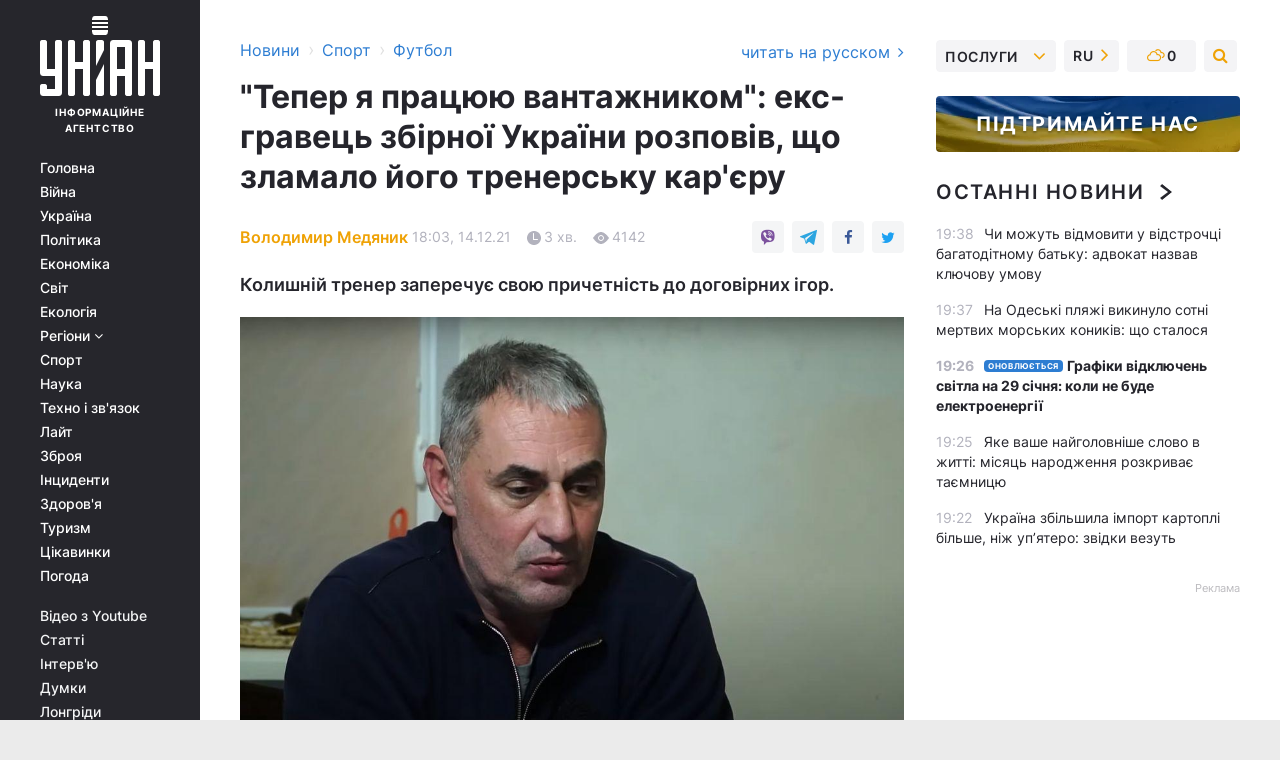

--- FILE ---
content_type: text/html; charset=UTF-8
request_url: https://sport.unian.ua/football/teper-ya-pracyuyu-vantazhnikom-eks-gravec-zbirnoji-ukrajini-rozpoviv-shcho-zlamalo-yogo-trenersku-kar-yeru-novini-futbolu-11642338.html
body_size: 33348
content:
    <!doctype html><html lang="uk"><head><meta charset="utf-8"><meta name="viewport" content="width=device-width, initial-scale=1.0, maximum-scale=2"><title>&quot;Тепер я працюю вантажником&quot;: екс-гравець збірної України розповів, що зламало його тренерську кар&#039;єру</title><meta name="description" content="Колишній тренер Волині Роман Максимюк розповів, як звинувачення в участі в договірних матчах привели його до того, що тепер він працює вантажником в магазині"/><meta name="keywords" content="Новини футболу, Роман Максимюк, Новини футболу, Волинь, УПЛ, договірні матчі"/><meta name="theme-color" content="#28282d"><link rel="manifest" href="https://sport.unian.ua/manifest.json"><link rel="shortcut icon" href="https://sport.unian.ua/favicon.ico"/><meta property="fb:page_id" content="112821225446278"/><meta property="fb:app_id" content="1728296543975266"/><meta name="application-name" content="УНІАН"><meta name="apple-mobile-web-app-title" content="УНІАН"><meta name="apple-itunes-app" content="app-id=840099366, affiliate-data=ct=smartbannerunian"><link rel="mask-icon" href="https://sport.unian.ua/images/safari-pinned-tab.svg" color="#28282d"><link rel="apple-touch-icon" href="https://sport.unian.ua/images/apple-touch-icon.png"><link rel="apple-touch-icon" sizes="76x76" href="https://sport.unian.ua/images/apple-touch-icon-76x76.png"><link rel="apple-touch-icon" sizes="120x120" href="https://sport.unian.ua/images/apple-touch-icon-120x120.png"><link rel="apple-touch-icon" sizes="152x152" href="https://sport.unian.ua/images/apple-touch-icon-152x152.png"><link rel="apple-touch-icon" sizes="180x180" href="https://sport.unian.ua/images/apple-touch-icon-180x180.png"><link rel="preconnect" href="https://get.optad360.io/" crossorigin><link rel="preconnect" href="https://images.unian.net/" crossorigin><link rel="preconnect" href="https://membrana-cdn.media/" crossorigin><link rel="preconnect" href="https://www.googletagmanager.com/" crossorigin><link rel="preconnect" href="https://static.cloudflareinsights.com" crossorigin><link rel="preconnect" href="https://securepubads.g.doubleclick.net" crossorigin><link rel="preconnect" href="https://pagead2.googlesyndication.com/" crossorigin><link rel="dns-prefetch" href="https://i.ytimg.com/"><link rel="dns-prefetch" href="https://1plus1.video/"><link rel="dns-prefetch" href="https://ls.hit.gemius.pl"><link rel="dns-prefetch" href="https://jsc.idealmedia.io/"><link rel="dns-prefetch" href="https://gaua.hit.gemius.pl/"><link rel="dns-prefetch" href="https://cm.g.doubleclick.net/"><link rel="dns-prefetch" href="https://fonts.googleapis.com/"><link rel="dns-prefetch" href="https://ep2.adtrafficquality.google/"><link rel="dns-prefetch" href="https://ep1.adtrafficquality.google/"><meta property="og:image:width" content="620"><meta property="og:image:height" content="324"><meta property="og:image:type" content="image/jpeg"><meta property="og:url" content="https://sport.unian.ua/football/teper-ya-pracyuyu-vantazhnikom-eks-gravec-zbirnoji-ukrajini-rozpoviv-shcho-zlamalo-yogo-trenersku-kar-yeru-novini-futbolu-11642338.html"/><meta property="og:title" content="&quot;Тепер я працюю вантажником&quot;: екс-гравець збірної України розповів, що зламало його тренерську кар&#039;єру"/><meta property="og:description" content="Колишній тренер заперечує свою причетність до договірних ігор."/><meta property="og:type" content="article"/><meta property="og:image" content="https://images.unian.net/photos/2021_12/thumb_files/620_324_1639495364-8003.jpg?1"/><meta property="og:published_time" content="2021-12-14T18:03:00+02:00"><meta property="og:modified_time" content="2021-12-14T22:13:27+02:00"><meta property="og:tag" content="УПЛ"><meta property="og:section" content="Футбол"><meta property="og:author:first_name" content="Володимир"><meta property="og:author:last_name" content="Медяник"><meta name="twitter:card" content="summary_large_image"/><meta name="twitter:site" content="@unian"/><meta name="twitter:title" content="&quot;Тепер я працюю вантажником&quot;: екс-гравець збірної України розповів, що зламало його тренерську кар&#039;єру"/><meta name="twitter:description" content="Колишній тренер заперечує свою причетність до договірних ігор."><meta name="twitter:creator" content="@unian"/><meta name="twitter:image" content="https://images.unian.net/photos/2021_12/thumb_files/1000_545_1639495364-8003.jpg?1"/><meta name="twitter:image:src" content="https://images.unian.net/photos/2021_12/thumb_files/1000_545_1639495364-8003.jpg?1"/><meta name="twitter:domain" content="www.unian.net"/><meta name="robots" content="index, follow, max-image-preview:large"><meta name="telegram:channel" content="@uniannet"><link rel="alternate" href="https://sport.unian.ua/football/teper-ya-pracyuyu-vantazhnikom-eks-gravec-zbirnoji-ukrajini-rozpoviv-shcho-zlamalo-yogo-trenersku-kar-yeru-novini-futbolu-11642338.html"
                  hreflang="uk"><link rel="alternate" href="https://sport.unian.net/football/teper-ya-rabotayu-gruzchikom-eks-igrok-sbornoy-ukrainy-rasskazal-chto-slomalo-ego-trenerskuyu-kareru-novosti-futbola-11642341.html"
                  hreflang="ru"><script>
        function loadVideoNts(url) {
            var script = document.createElement('script');
            script.async = true;
            script.src = url;
            document.head.appendChild(script);
        }
        function handleIntersection(entries, observer) {
            entries.forEach(function (entry) {
                if (entry.isIntersecting) {
                    var videoWrapper = entry.target;
                    observer.unobserve(videoWrapper);

                    window.notsyCmd = window.notsyCmd || [];
                    window.notsyCmd.push(function () {
                        window.notsyInit({
                            pageVersionAutodetect: true,
                            targeting: [['site_section', 'sport']]
                        });
                    });

                    videoWrapper.setAttribute('data-loaded', 'true');
                    observer.disconnect(); // Припиняємо спостереження, коли блок був досягнутий

                    // Завантажуємо скрипт після досягнення блока
                    loadVideoNts('https://cdn.membrana.media/uni/ym.js');
                }
            });
        }

        var options = {
            root: null,
            rootMargin: '0px',
            threshold: 0.1
        };

        var observerMembr = new IntersectionObserver(handleIntersection, options);

        document.addEventListener('DOMContentLoaded', function () {
            var videoWrapper = document.querySelector('.nts-video-wrapper:not([data-loaded])');
            if (videoWrapper) {
                observerMembr.observe(videoWrapper);
            }
        });

    </script><link rel="alternate" href="https://sport.unian.ua/football/teper-ya-pracyuyu-vantazhnikom-eks-gravec-zbirnoji-ukrajini-rozpoviv-shcho-zlamalo-yogo-trenersku-kar-yeru-novini-futbolu-11642338.html" hreflang="x-default"/><link href="https://sport.unian.ua/football/teper-ya-pracyuyu-vantazhnikom-eks-gravec-zbirnoji-ukrajini-rozpoviv-shcho-zlamalo-yogo-trenersku-kar-yeru-novini-futbolu-amp-11642338.html" rel="amphtml"><link rel="canonical" href="https://sport.unian.ua/football/teper-ya-pracyuyu-vantazhnikom-eks-gravec-zbirnoji-ukrajini-rozpoviv-shcho-zlamalo-yogo-trenersku-kar-yeru-novini-futbolu-11642338.html"><link rel="preload" as="font" type="font/woff" crossorigin="anonymous" href="https://sport.unian.ua/build/assets/fonts/Inter/Inter-Bold.woff"><link rel="preload" as="font" type="font/woff" crossorigin="anonymous" href="https://sport.unian.ua/build/assets/fonts/Inter/Inter-Medium.woff"><link rel="preload" as="font" type="font/woff" crossorigin="anonymous" href="https://sport.unian.ua/build/assets/fonts/Inter/Inter-Regular.woff"><link rel="preload" as="font" type="font/woff" crossorigin="anonymous" href="https://sport.unian.ua/build/assets/fonts/Inter/Inter-SemiBold.woff"><style id="top"> *{margin:0;padding:0}body{font-size:14px;line-height:1.5}html{font-family:sans-serif;-ms-text-size-adjust:100%;-webkit-text-size-adjust:100%;-webkit-tap-highlight-color:rgba(0,0,0,0)}[class*=" icon-"],[class^=icon-],html{-webkit-font-smoothing:antialiased}a,img{border:none;outline:none}*{box-sizing:border-box;-webkit-box-sizing:border-box;-moz-box-sizing:border-box}@media (max-width:1184px){.nano-mob>.nano-content-mob{position:absolute;overflow:scroll;overflow-x:hidden;right:0;bottom:0}.nano-mob>.nano-content-mob::-webkit-scrollbar{display:none}.has-scrollbar>.nano-content-mob::-webkit-scrollbar{display:block}.nano-mob>.nano-pane{display:none!important;background:rgba(0,0,0,.25);position:absolute;width:10px;right:0;top:0;bottom:0;visibility:hidden;opacity:.01;-webkit-transition:.2s;-moz-transition:.2s;-o-transition:.2s;transition:.2s;border-radius:5px}.nano-mob>.nano-pane>.nano-slider{display:none;background:#444;position:relative;margin:0 1px;border-radius:3px}}@media (min-width:1185px){.nano-mob>.nano-content{-moz-appearance:none}.hidden-lg{display:none!important}.nano:not(.nano-mob)>.nano-content{position:absolute;overflow:auto;overflow-x:hidden;top:0;right:-12px!important;bottom:0;left:0}}.app-banner{padding:12px 26px 12px 16px;max-width:240px;height:320px;position:relative;margin:0 auto}.app-banner__title{font-weight:700;font-size:24px;line-height:28px;color:#efa205;margin-bottom:8px}.app-banner__text{font-weight:500;font-size:16px;line-height:20px;color:#fff}.app-banner__bottom{position:absolute;bottom:0;display:flex;justify-content:space-between;width:100%;left:0;padding:12px 16px}.app-banner__btn{height:36px;width:calc(50% - 4px);border:2px solid #efa205;border-radius:8px;text-align:center;line-height:30px}</style><link rel="stylesheet" href="https://sport.unian.ua/build/post.25f14eadfe90cdfe026eadb8063872ef.css"><style>
        .nts-video {width: 100%; height: calc(100vw / 16 * 9); max-height: 270px; margin: 10px auto; }
        .nts-video-wrapper {max-width: 670px;background: #383842;padding: 8px 16px 16px;border-radius: 4px;margin : 16px 0;overflow: hidden}
        .nts-video-label svg{margin-right: 8px;}
        .nts-video-label {font-weight: 600;font-size: 16px;line-height: 24px;align-self: start;letter-spacing: 0.08em;text-transform: uppercase;color: #B2B2BD;flex-start;align-items: center;
            display: flex;}

        @media (min-width: 1024px) {
            .nts-video {height: 360px; max-height: 360px;    margin-bottom: unset;}
        }
        @media (max-width: 1200px) {


        }

    </style><script type="application/ld+json">{"@context":"https:\/\/schema.org","@type":"ProfilePage","mainEntity":{"@type":"Person","name":"Володимир Медяник","description":"Закінчив Черкаський державний технологічний університет. У журналістиці з 2016 року. Працював редактором, футбольним оглядачем.","email":"v.medianyk@unian.info","image":"https:\/\/images.unian.net\/photos\/2021_10\/thumb_files\/300_300_1635152488-6696.png","jobTitle":"Редактор сайту УНІАН","sameAs":["https:\/\/www.unian.net\/editor\/vladimir-medyanik","https:\/\/www.facebook.com\/profile.php?id=100074278711671"],"url":"https:\/\/www.unian.ua\/editor\/vladimir-medyanik"}}</script><script type="application/ld+json">{"@context":"https:\/\/schema.org","@type":"NewsArticle","headline":"\"Тепер я працюю вантажником\": екс-гравець збірної України розповів, що зламало його тренерську кар'єру","description":"Колишній тренер заперечує свою причетність до договірних ігор.","articleSection":"Футбол","inLanguage":"uk","isAccessibleForFree":true,"datePublished":"2021-12-14T18:03:00+02:00","dateModified":"2021-12-14T22:13:27+02:00","mainEntityOfPage":{"@type":"WebPage","@id":"https:\/\/sport.unian.ua\/football\/teper-ya-pracyuyu-vantazhnikom-eks-gravec-zbirnoji-ukrajini-rozpoviv-shcho-zlamalo-yogo-trenersku-kar-yeru-novini-futbolu-11642338.html"},"image":{"@type":"ImageObject","url":"https:\/\/images.unian.net\/photos\/2021_12\/thumb_files\/1200_0_1639495364-8003.jpg"},"publisher":{"@type":"Organization","name":"УНІАН","legalName":"Українське незалежне інформаційне агентство УНІАН","url":"https:\/\/www.unian.ua\/","sameAs":["https:\/\/www.facebook.com\/uniannet\/","https:\/\/www.facebook.com\/UNIAN.ua","https:\/\/www.facebook.com\/unian.ukraine","https:\/\/www.facebook.com\/pogoda.unian\/","https:\/\/www.facebook.com\/devichnikunian\/","https:\/\/www.facebook.com\/starsunian\/","https:\/\/x.com\/unian","https:\/\/t.me\/uniannet","https:\/\/invite.viber.com\/?g2=AQA%2Fnf2OzxyI50pG6plG5XH2%2FokWAnOf0dNcAMevia2uE9z%2FYouMau7DjYf%2B06f1&lang=ru","https:\/\/www.youtube.com\/@unian","https:\/\/www.youtube.com\/@unian_tv","https:\/\/uk.wikipedia.org\/wiki\/%D0%A3%D0%9D%D0%86%D0%90%D0%9D","https:\/\/ru.wikipedia.org\/wiki\/%D0%A3%D0%9D%D0%98%D0%90%D0%9D","https:\/\/www.linkedin.com\/company\/96838031\/"],"foundingDate":1993,"logo":{"@type":"ImageObject","url":"https:\/\/sport.unian.ua\/images\/unian_schema.png","width":95,"height":60},"address":{"@type":"PostalAddress","streetAddress":"вул. Кирилівська 23","addressLocality":"Київ","postalCode":"01001","addressCountry":"UA"},"contactPoint":{"@type":"ContactPoint","email":"unian.headquoters@unian.net","telephone":"+38-044-498-07-60","contactType":"headquoters","areaServed":"UA","availableLanguage":["uk-UA","ru-UA","en-UA"]}},"author":{"@type":"Person","name":"Володимир Медяник","description":"Закінчив Черкаський державний технологічний університет. У журналістиці з 2016 року. Працював редактором, футбольним оглядачем.","email":"v.medianyk@unian.info","image":"https:\/\/images.unian.net\/photos\/2021_10\/thumb_files\/300_300_1635152488-6696.png","jobTitle":"Редактор сайту УНІАН","sameAs":["https:\/\/www.unian.net\/editor\/vladimir-medyanik","https:\/\/www.facebook.com\/profile.php?id=100074278711671"],"url":"https:\/\/www.unian.ua\/editor\/vladimir-medyanik"},"articleBody":"Максимюк стверджує, що його звинуватили не справедливо \/ скріншот Бомбардир\r\n\r\n\r\nКолишній футболіст збірної України та київського \"Динамо\" Роман Максимюк розповів, як звинувачення в участі в договірних іграх не дозволили йому побудувати тренерську кар'єру.\r\n\r\nМаксимюк стверджує, що не брав участі в подібного роду схемах, а заява на нього від футболіста, який був викритий в довірних іграх була написана під тиском. Всі ці звинувачення в підсумку призвели до того, що колишній тренер \"Волині\" зараз змушений працювати вантажником. \r\n\r\n\"Замучився все всім пояснювати. У різних передачах показувалися факти договірних матчів в українському футболі. Була на мене заява від людини, яку я тренував (прим. заява екс-гравця \"Металіста\" U-21 Євгена Маліка, який брав участь у договірних іграх). Він сказав, що написав заяву під тиском.\r\n\r\n\nЗаява Маліка\r\n\r\n\r\nЧитайте такожЕкс-футболіст збірної України розповів, як Алієв лупцював його дружину і синаГоворили, що я в перерві матчу \"Волинь\" U-21 - \"Дніпро\" U-21 підходив до футболістів і пропонував здати гру. Але у нас на полі в Луцьку зверху на трибунах сидів Віталій Кварцяний, який спостерігав за всіма діями гравців. Такі серйозні речі в перерві не вирішуються. Неможливо такі речі за кілька хвилин пояснити.\r\n\r\nКлуби почали страхуватися-ставили диктофони і так далі. Домовленість між командами раніше була на рівні керівництва і так далі. Але на цьому футболісти і нечесні люди не заробляли. Я працюю вантажником через ці заяви. Вони поставили хрест на моїй тренерській кар'єрі.\r\n\r\nКоли на мене перевели всі стрілки, то приписали до договорняків \"Металіста\" U-21, \"Полтави\" та інших. Я не хотів вести ніяких розслідувань\", - сказав Максимюк в інтерв'ю YouTube каналу Бомбардир.\r\n\r\nЧитайте такожЗв'язали і побили на очах дружини і дітей: колишній одноклубник Зінченка ставши жертвою грабіжниківРоман Максимюк: кар'єра у футболі\r\n\r\n\nРоман Максимюк грав за цілу низку українських клубів, серед яких \"Прикарпаття\", \"Динамо\" Київ, \"Дніпро\", \"Волинь\", та \"Чорноморець\". Також він виступав у російському \"Зеніті\" та інших клубах. \r\n\tРоман Максимюк має досвід виступів за збірну України, у складі якої зіграв п'ять матчів. \r\n\tОстаннім клубом Максимюка була \"Волинь\". Він завершив свою кар'єру в 2011 році. \r\n\tМаксимюк є чемпіоном України 2000 року, володарем Кубка Росії 1999 року та Кубка України 2000 року.\r\n\tУ 2017 році офіційний сайт ФК \"Тернопіль\" оголосив про призначення головним тренером команди Романа Максимюка, але через кілька днів з'явилася інформація, що він покинув тернопільський клуб. За даними українських ЗМІ, Максимюк підозрювався в організації договірних матчів."}</script><script type="application/ld+json">{"@context":"https:\/\/schema.org","@type":"BreadcrumbList","itemListElement":[{"@type":"ListItem","position":1,"item":{"@id":"https:\/\/www.unian.ua\/","name":"Новини"}},{"@type":"ListItem","position":2,"item":{"@id":"https:\/\/sport.unian.ua\/","name":"Спорт"}},{"@type":"ListItem","position":3,"item":{"@id":"https:\/\/sport.unian.ua\/football","name":"Футбол"}},{"@type":"ListItem","position":4,"item":{"@id":"https:\/\/sport.unian.ua\/football\/teper-ya-pracyuyu-vantazhnikom-eks-gravec-zbirnoji-ukrajini-rozpoviv-shcho-zlamalo-yogo-trenersku-kar-yeru-novini-futbolu-11642338.html","name":"\"Тепер я працюю вантажником\": екс-гравець збірної України розповів, що зламало його тренерську кар'єру"}}]}</script><script type="application/ld+json">{"@context":"https:\/\/schema.org","@type":"SoftwareApplication","name":"УНІАН","operatingSystem":"iOS 13.0 or later","applicationCategory":"BusinessApplication","offers":{"@type":"Offer","price":"0","priceCurrency":"USD"}}</script><script type="application/ld+json">{"@context":"https:\/\/schema.org","@type":"SoftwareApplication","name":"УНІАН","operatingSystem":"ANDROID","applicationCategory":"BusinessApplication","offers":{"@type":"Offer","price":"0","priceCurrency":"USD"}}</script><script type="application/ld+json">{"@context":"https:\/\/schema.org","@type":"Organization","name":"УНІАН","legalName":"Українське незалежне інформаційне агентство УНІАН","url":"https:\/\/www.unian.ua\/","sameAs":["https:\/\/www.facebook.com\/uniannet\/","https:\/\/www.facebook.com\/UNIAN.ua","https:\/\/www.facebook.com\/unian.ukraine","https:\/\/www.facebook.com\/pogoda.unian\/","https:\/\/www.facebook.com\/devichnikunian\/","https:\/\/www.facebook.com\/starsunian\/","https:\/\/x.com\/unian","https:\/\/t.me\/uniannet","https:\/\/invite.viber.com\/?g2=AQA%2Fnf2OzxyI50pG6plG5XH2%2FokWAnOf0dNcAMevia2uE9z%2FYouMau7DjYf%2B06f1&lang=ru","https:\/\/www.youtube.com\/@unian","https:\/\/www.youtube.com\/@unian_tv","https:\/\/uk.wikipedia.org\/wiki\/%D0%A3%D0%9D%D0%86%D0%90%D0%9D","https:\/\/ru.wikipedia.org\/wiki\/%D0%A3%D0%9D%D0%98%D0%90%D0%9D","https:\/\/www.linkedin.com\/company\/96838031\/"],"foundingDate":1993,"logo":{"@type":"ImageObject","url":"https:\/\/sport.unian.ua\/images\/unian_schema.png","width":95,"height":60},"address":{"@type":"PostalAddress","streetAddress":"вул. Кирилівська 23","addressLocality":"Київ","postalCode":"01001","addressCountry":"UA"},"contactPoint":{"@type":"ContactPoint","email":"unian.headquoters@unian.net","telephone":"+38-044-498-07-60","contactType":"headquoters","areaServed":"UA","availableLanguage":["uk-UA","ru-UA","en-UA"]}}</script><script type="application/ld+json">{"@context":"https:\/\/schema.org","@type":"NewsMediaOrganization","name":"УНІАН","legalName":"Українське незалежне інформаційне агентство УНІАН","url":"https:\/\/www.unian.ua\/","sameAs":["https:\/\/www.facebook.com\/uniannet\/","https:\/\/www.facebook.com\/UNIAN.ua","https:\/\/www.facebook.com\/unian.ukraine","https:\/\/www.facebook.com\/pogoda.unian\/","https:\/\/www.facebook.com\/devichnikunian\/","https:\/\/www.facebook.com\/starsunian\/","https:\/\/x.com\/unian","https:\/\/t.me\/uniannet","https:\/\/invite.viber.com\/?g2=AQA%2Fnf2OzxyI50pG6plG5XH2%2FokWAnOf0dNcAMevia2uE9z%2FYouMau7DjYf%2B06f1&lang=ru","https:\/\/www.youtube.com\/@unian","https:\/\/www.youtube.com\/@unian_tv","https:\/\/uk.wikipedia.org\/wiki\/%D0%A3%D0%9D%D0%86%D0%90%D0%9D","https:\/\/ru.wikipedia.org\/wiki\/%D0%A3%D0%9D%D0%98%D0%90%D0%9D","https:\/\/www.linkedin.com\/company\/96838031\/"],"foundingDate":1993,"logo":{"@type":"ImageObject","url":"https:\/\/sport.unian.ua\/images\/unian_schema.png","width":95,"height":60},"address":{"@type":"PostalAddress","streetAddress":"вул. Кирилівська 23","addressLocality":"Київ","postalCode":"01001","addressCountry":"UA"},"contactPoint":{"@type":"ContactPoint","email":"unian.headquoters@unian.net","telephone":"+38-044-498-07-60","contactType":"headquoters","areaServed":"UA","availableLanguage":["uk-UA","ru-UA","en-UA"]}}</script><script type="application/ld+json">{"@context":"https:\/\/schema.org","@type":"WebSite","name":"Українське незалежне інформаційне агентство УНІАН","alternateName":"УНІАН","url":"https:\/\/www.unian.ua\/","potentialAction":{"@type":"SearchAction","target":"https:\/\/www.unian.ua\/search?q={search_term_string}","query-input":"required name=search_term_string"},"author":{"@type":"NewsMediaOrganization","name":"УНІАН","legalName":"Українське незалежне інформаційне агентство УНІАН","url":"https:\/\/www.unian.ua\/","sameAs":["https:\/\/www.facebook.com\/uniannet\/","https:\/\/www.facebook.com\/UNIAN.ua","https:\/\/www.facebook.com\/unian.ukraine","https:\/\/www.facebook.com\/pogoda.unian\/","https:\/\/www.facebook.com\/devichnikunian\/","https:\/\/www.facebook.com\/starsunian\/","https:\/\/x.com\/unian","https:\/\/t.me\/uniannet","https:\/\/invite.viber.com\/?g2=AQA%2Fnf2OzxyI50pG6plG5XH2%2FokWAnOf0dNcAMevia2uE9z%2FYouMau7DjYf%2B06f1&lang=ru","https:\/\/www.youtube.com\/@unian","https:\/\/www.youtube.com\/@unian_tv","https:\/\/uk.wikipedia.org\/wiki\/%D0%A3%D0%9D%D0%86%D0%90%D0%9D","https:\/\/ru.wikipedia.org\/wiki\/%D0%A3%D0%9D%D0%98%D0%90%D0%9D","https:\/\/www.linkedin.com\/company\/96838031\/"],"foundingDate":1993,"logo":{"@type":"ImageObject","url":"https:\/\/sport.unian.ua\/images\/unian_schema.png","width":95,"height":60},"address":{"@type":"PostalAddress","streetAddress":"вул. Кирилівська 23","addressLocality":"Київ","postalCode":"01001","addressCountry":"UA"},"contactPoint":{"@type":"ContactPoint","email":"unian.headquoters@unian.net","telephone":"+38-044-498-07-60","contactType":"headquoters","areaServed":"UA","availableLanguage":["uk-UA","ru-UA","en-UA"]}},"creator":{"@type":"NewsMediaOrganization","name":"УНІАН","legalName":"Українське незалежне інформаційне агентство УНІАН","url":"https:\/\/www.unian.ua\/","sameAs":["https:\/\/www.facebook.com\/uniannet\/","https:\/\/www.facebook.com\/UNIAN.ua","https:\/\/www.facebook.com\/unian.ukraine","https:\/\/www.facebook.com\/pogoda.unian\/","https:\/\/www.facebook.com\/devichnikunian\/","https:\/\/www.facebook.com\/starsunian\/","https:\/\/x.com\/unian","https:\/\/t.me\/uniannet","https:\/\/invite.viber.com\/?g2=AQA%2Fnf2OzxyI50pG6plG5XH2%2FokWAnOf0dNcAMevia2uE9z%2FYouMau7DjYf%2B06f1&lang=ru","https:\/\/www.youtube.com\/@unian","https:\/\/www.youtube.com\/@unian_tv","https:\/\/uk.wikipedia.org\/wiki\/%D0%A3%D0%9D%D0%86%D0%90%D0%9D","https:\/\/ru.wikipedia.org\/wiki\/%D0%A3%D0%9D%D0%98%D0%90%D0%9D","https:\/\/www.linkedin.com\/company\/96838031\/"],"foundingDate":1993,"logo":{"@type":"ImageObject","url":"https:\/\/sport.unian.ua\/images\/unian_schema.png","width":95,"height":60},"address":{"@type":"PostalAddress","streetAddress":"вул. Кирилівська 23","addressLocality":"Київ","postalCode":"01001","addressCountry":"UA"},"contactPoint":{"@type":"ContactPoint","email":"unian.headquoters@unian.net","telephone":"+38-044-498-07-60","contactType":"headquoters","areaServed":"UA","availableLanguage":["uk-UA","ru-UA","en-UA"]}},"publisher":{"@type":"NewsMediaOrganization","name":"УНІАН","legalName":"Українське незалежне інформаційне агентство УНІАН","url":"https:\/\/www.unian.ua\/","sameAs":["https:\/\/www.facebook.com\/uniannet\/","https:\/\/www.facebook.com\/UNIAN.ua","https:\/\/www.facebook.com\/unian.ukraine","https:\/\/www.facebook.com\/pogoda.unian\/","https:\/\/www.facebook.com\/devichnikunian\/","https:\/\/www.facebook.com\/starsunian\/","https:\/\/x.com\/unian","https:\/\/t.me\/uniannet","https:\/\/invite.viber.com\/?g2=AQA%2Fnf2OzxyI50pG6plG5XH2%2FokWAnOf0dNcAMevia2uE9z%2FYouMau7DjYf%2B06f1&lang=ru","https:\/\/www.youtube.com\/@unian","https:\/\/www.youtube.com\/@unian_tv","https:\/\/uk.wikipedia.org\/wiki\/%D0%A3%D0%9D%D0%86%D0%90%D0%9D","https:\/\/ru.wikipedia.org\/wiki\/%D0%A3%D0%9D%D0%98%D0%90%D0%9D","https:\/\/www.linkedin.com\/company\/96838031\/"],"foundingDate":1993,"logo":{"@type":"ImageObject","url":"https:\/\/sport.unian.ua\/images\/unian_schema.png","width":95,"height":60},"address":{"@type":"PostalAddress","streetAddress":"вул. Кирилівська 23","addressLocality":"Київ","postalCode":"01001","addressCountry":"UA"},"contactPoint":{"@type":"ContactPoint","email":"unian.headquoters@unian.net","telephone":"+38-044-498-07-60","contactType":"headquoters","areaServed":"UA","availableLanguage":["uk-UA","ru-UA","en-UA"]}},"datePublished":"2026-01-28T20:11:40+02:00","dateModified":"2026-01-28T20:11:40+02:00","inLanguage":"uk"}</script><link href="https://www.googletagmanager.com/gtag/js?id=G-238PLP1PQZ" rel="preload" as="script"><script async src="https://www.googletagmanager.com/gtag/js?id=G-238PLP1PQZ"></script><script>window.dataLayer = window.dataLayer || [];function gtag(){dataLayer.push(arguments);}gtag('js', new Date());gtag('config', 'G-238PLP1PQZ');</script><script>(function(w,d,s,l,i){w[l]=w[l]||[];w[l].push({'gtm.start':new Date().getTime(),event:'gtm.js'});var f=d.getElementsByTagName(s)[0],j=d.createElement(s),dl=l!='dataLayer'?'&l='+l:'';j.async=true;j.src='https://www.googletagmanager.com/gtm.js?id='+i+dl;f.parentNode.insertBefore(j,f);})(window,document,'script','dataLayer','GTM-P2WFHTD');</script></head><body class="home" data-infinite-scroll=""><div id="page_content" class="container main-wrap" data-page="1" data-page-max="50"><div class="main-column row m-0"><div class="col-lg-2 col-sm-12 prl0"><div class="main-menu"><div class="main-menu__content nano"><div class="nano-content"><div class="inside-nano-content"><a href="javascript:void(0);" id="trigger" class="menu-trigger hidden-lg" aria-label="menu"></a><div class="main-menu__logo"><a href="https://www.unian.ua/"><img src="https://sport.unian.ua/images/unian-logo.svg" alt="Інформаційне агентство" width="120" height="80"/><div class="main-menu__logo-text">Інформаційне агентство</div></a></div><div class="hidden-lg main-menu__search"><div class="header-search__toggle hidden-lg" style="width: 15px; height: 19px"><i class="fa fa-search"></i></div><form method="GET" action="https://www.unian.ua/search" class="header-search__form disactive"><div class="header-search__close hidden-lg">+</div><input type="text" name="q" aria-label="search" class="header-search__input" placeholder=" "/><input type="hidden" name="token" value="2094447961"/><button type="submit" class="header-search__button" aria-label="search"><i class="fa fa-search"></i></button></form></div><nav class="main-menu__nav mp-menu nano nano-mob" id="mp-menu"><div class="main-menu__close hidden-lg">+</div><div class="nano-content nano-content-mob"><div class="mp-level main-menu__list"><ul><li class="main-menu__item"><a href="https://www.unian.ua/">Головна</a></li><li class="main-menu__item"><a href="https://www.unian.ua/war">Війна</a></li><li class="main-menu__item"><a href="https://www.unian.ua/society">Україна</a></li><li class="main-menu__item"><a href="https://www.unian.ua/politics">Політика</a></li><li class="main-menu__item"><a href="https://www.unian.ua/economics">Економіка</a></li><li class="main-menu__item"><a href="https://www.unian.ua/world">Світ</a></li><li class="main-menu__item"><a href="https://www.unian.ua/ecology">Екологія</a></li><li class="main-menu__item has-submenu"><a href="javascript:void(0);">Регіони <i class="fa fa-angle-down"></i></a><div class="sub-level main-menu__sub-list"><ul><li><a href="https://www.unian.ua/kyiv">Київ</a></li><li><a href="https://www.unian.ua/lvov">Львів</a></li><li><a href="https://www.unian.ua/dnepropetrovsk">Дніпро</a></li><li><a href="https://www.unian.ua/kharkiv">Харків</a></li><li><a href="https://www.unian.ua/odessa">Одеса</a></li></ul></div></li><li class="main-menu__item"><a href="https://sport.unian.ua/">Спорт</a></li><li class="main-menu__item"><a href="https://www.unian.ua/science">Наука</a></li><li class="main-menu__item"><a href="https://www.unian.ua/techno">Техно і зв&#039;язок</a></li><li class="main-menu__item"><a href="https://www.unian.ua/lite">Лайт</a></li><li class="main-menu__item"><a href="https://www.unian.ua/weapons">Зброя</a></li><li class="main-menu__item"><a href="https://www.unian.ua/incidents">Інциденти</a></li><li class="main-menu__item"><a href="https://www.unian.ua/health">Здоров&#039;я</a></li><li class="main-menu__item"><a href="https://www.unian.ua/tourism">Туризм</a></li><li class="main-menu__item"><a href="https://www.unian.ua/curiosities">Цікавинки</a></li><li class="main-menu__item"><a href="https://pogoda.unian.ua">Погода</a></li></ul></div><div class="main-menu__services main-menu__list"><ul><li class="main-menu__item"><a href="https://sport.unian.ua/video-youtube">Відео з Youtube</a></li><li class="main-menu__item"><a href="https://www.unian.ua/detail/publications">Статті</a></li><li class="main-menu__item"><a href="https://www.unian.ua/detail/interviews">Інтерв&#039;ю</a></li><li class="main-menu__item"><a href="https://www.unian.ua/detail/opinions">Думки</a></li><li class="main-menu__item"><a href="https://www.unian.ua/longrids">Лонгріди</a></li><li class="main-menu__item hidden-lg"><a href="https://www.unian.ua/static/press/live">Пресцентр</a></li><li class="main-menu__item has-submenu hidden-lg"><a href="javascript:void(0);">Послуги<i class="fa fa-angle-down"></i></a><div class="sub-level main-menu__sub-list"><ul><li><a href="https://www.unian.ua/static/advertising/advert">Реклама на сайті</a></li><li><a href="https://www.unian.ua/static/press/about">Пресцентр</a></li><li><a href="https://photo.unian.ua/">Фотобанк</a></li><li><a href="https://www.unian.ua/static/monitoring/about">Моніторинг</a></li><li><a href="https://www.unian.ua/static/subscription/products">Передплата новин</a></li></ul></div></li></ul></div><div class="main-menu__services main-menu__list"><ul><li class="main-menu__item"><a href="https://www.unian.ua/news/archive">Архів</a></li><li class="main-menu__item "><a href="https://www.unian.ua/vacancy">Вакансії</a></li><li class="main-menu__item"><a href="https://www.unian.ua/static/contacts">Контакти</a></li></ul></div></div></nav></div></div></div><div id="M473096ScriptRootC1436947" class="ideal-story" data-attribute="https://jsc.idealmedia.io/u/n/unian.net.1436947.js"></div></div></div><div class="col-lg-10 col-sm-12"><div class=" hot-news--negative"  ></div><div  class="running-line--negative"></div><div class="content-column"
											><div id="block_left_column_content" class="left-column sm-w-100"
																					 data-ajax-url="https://sport.unian.ua/football/teper-ya-pracyuyu-vantazhnikom-eks-gravec-zbirnoji-ukrajini-rozpoviv-shcho-zlamalo-yogo-trenersku-kar-yeru-novini-futbolu-11642338.html"
																	><div class=" infinity-item"
         data-url="https://sport.unian.ua/football/teper-ya-pracyuyu-vantazhnikom-eks-gravec-zbirnoji-ukrajini-rozpoviv-shcho-zlamalo-yogo-trenersku-kar-yeru-novini-futbolu-11642338.html"
         data-title="&quot;Тепер я працюю вантажником&quot;: екс-гравець збірної України розповів, що зламало його тренерську кар&#039;єру"
         data-io-article-url="https://sport.unian.ua/football/teper-ya-pracyuyu-vantazhnikom-eks-gravec-zbirnoji-ukrajini-rozpoviv-shcho-zlamalo-yogo-trenersku-kar-yeru-novini-futbolu-11642338.html"
         data-prev-url="https://sport.unian.ua/football"
    ><div class="article "><div class="top-bredcr "><div class="breadcrumbs"><ol vocab="https://schema.org/" typeof="BreadcrumbList"><li property="itemListElement" typeof="ListItem"><a property="item" typeof="WebPage"
               href="//www.unian.ua/detail/all_news"><span
                        property="name">  Новини</span></a><meta property="position" content="1"></li><li><span>›</span></li><li property="itemListElement" typeof="ListItem"><a property="item" typeof="WebPage"
                       href="https://sport.unian.ua/"><span property="name">  Спорт</span></a><meta property="position" content="2"></li><li><span>›</span></li><li property="itemListElement" typeof="ListItem"><a property="item" typeof="WebPage"
                   href="https://sport.unian.ua/football"><span
                            property="name">  Футбол</span></a><meta property="position" content="3"></li></ol></div><a href="https://sport.unian.net/football/teper-ya-rabotayu-gruzchikom-eks-igrok-sbornoy-ukrainy-rasskazal-chto-slomalo-ego-trenerskuyu-kareru-novosti-futbola-11642341.html" rel="alternate" hreflang="ru" class="other-lang ">
                                   читать на русском
                                                                <i class="fa fa-angle-right"></i></a></div><h1>&quot;Тепер я працюю вантажником&quot;: екс-гравець збірної України розповів, що зламало його тренерську кар&#039;єру</h1><div class="article__info    "><div><p class="article__author--bottom    "><a href="https://www.unian.ua/editor/vladimir-medyanik" class="article__author-name">
                                                                                                                                        Володимир Медяник
                                                            </a></p><div class="article__info-item time ">18:03, 14.12.21</div><span class="article__info-item comments"><i class="unian-read"></i>
                                3 хв.
                            </span><span class="article__info-item views"><i class="unian-eye"></i><span id="js-views-11642338"></span><script>
    function CreateRequest() {
        var Request = false;

        if (window.XMLHttpRequest) {
            //Gecko-совместимые браузеры, Safari, Konqueror
            Request = new XMLHttpRequest();
        } else if (window.ActiveXObject) {
            //Internet explorer
            try {
                Request = new ActiveXObject("Microsoft.XMLHTTP");
            } catch (CatchException) {
                Request = new ActiveXObject("Msxml2.XMLHTTP");
            }
        }

        if (!Request) {
            return null;
        }

        return Request;
    }

    /*
        Функция посылки запроса к файлу на сервере
        r_method  - тип запроса: GET или POST
        r_path    - путь к файлу
        r_args    - аргументы вида a=1&b=2&c=3...
        r_handler - функция-обработчик ответа от сервера
    */
    function SendRequest(r_method, r_path, r_args, r_handler) {
        //Создаём запрос
        var Request = CreateRequest();

        //Проверяем существование запроса еще раз
        if (!Request) {
            return;
        }

        //Назначаем пользовательский обработчик
        Request.onreadystatechange = function() {
            //Если обмен данными завершен
            if (Request.readyState == 4) {
                if (Request.status == 200) {
                    //Передаем управление обработчику пользователя
                    r_handler(Request);
                }
            }
        }

        //Проверяем, если требуется сделать GET-запрос
        if (r_method.toLowerCase() == "get" && r_args.length > 0)
            r_path += "?" + r_args;

        //Инициализируем соединение
        Request.open(r_method, r_path, true);

        if (r_method.toLowerCase() == "post") {
            //Если это POST-запрос

            //Устанавливаем заголовок
            Request.setRequestHeader("Content-Type","application/x-www-form-urlencoded; charset=utf-8");
            //Посылаем запрос
            Request.send(r_args);
        } else {
            //Если это GET-запрос
            Request.responseType = 'json';
            //Посылаем нуль-запрос
            Request.send(null);
        }
    }

    //Создаем функцию обработчик
    var Handler = function(Request) {
        document.getElementById("js-views-11642338").innerHTML = ' ' + Request.response.views;
    }

    //Отправляем запрос
    SendRequest("GET", '/ajax/views/11642338', "", Handler);
</script></span></div><div class="article-shares " data-url="https://sport.unian.ua/football/teper-ya-pracyuyu-vantazhnikom-eks-gravec-zbirnoji-ukrajini-rozpoviv-shcho-zlamalo-yogo-trenersku-kar-yeru-novini-futbolu-11642338.html"><div class="social-likes"><a href="viber://forward?text=https://sport.unian.ua/football/teper-ya-pracyuyu-vantazhnikom-eks-gravec-zbirnoji-ukrajini-rozpoviv-shcho-zlamalo-yogo-trenersku-kar-yeru-novini-futbolu-11642338.html" class="vb" rel="nofollow noopener"><i class="unian-viber"></i></a><a href="https://telegram.me/share/url?url=https://sport.unian.ua/football/teper-ya-pracyuyu-vantazhnikom-eks-gravec-zbirnoji-ukrajini-rozpoviv-shcho-zlamalo-yogo-trenersku-kar-yeru-novini-futbolu-11642338.html" class="tg" rel="nofollow noopener"><i class="unian-telegramm"></i></a><a href="https://www.facebook.com/sharer.php?u=https://sport.unian.ua/football/teper-ya-pracyuyu-vantazhnikom-eks-gravec-zbirnoji-ukrajini-rozpoviv-shcho-zlamalo-yogo-trenersku-kar-yeru-novini-futbolu-11642338.html" class="fb" rel="nofollow noopener"><i class="fa fa-facebook"></i></a><a href="https://twitter.com/share?&url=https://sport.unian.ua/football/teper-ya-pracyuyu-vantazhnikom-eks-gravec-zbirnoji-ukrajini-rozpoviv-shcho-zlamalo-yogo-trenersku-kar-yeru-novini-futbolu-11642338.html&text=&quot;Тепер я працюю вантажником&quot;: екс-гравець збірної України розповів, що зламало його тренерську кар&#039;єру" class="tw" rel="nofollow noopener"><i class="fa fa-twitter"></i></a></div></div></div><p class="article__like-h2">Колишній тренер заперечує свою причетність до договірних ігор.</p><div class="article-text  "><div class="photo_block"><img alt="Максимюк стверджує, що його звинуватили не справедливо / скріншот Бомбардир" data-height="644" data-width="1200" src="[data-uri]" title="Максимюк стверджує, що його звинуватили не справедливо / скріншот Бомбардир" width="774" height="415" data-src="https://images.unian.net/photos/2021_12/1639495364-8003.jpg?0.04760368276384552" class="lazy"><div class="subscribe_photo_text">Максимюк стверджує, що його звинуватили не справедливо / скріншот Бомбардир</div></div><p>Колишній футболіст збірної України та київського "Динамо" <a href="https://sport.unian.ua/football/vid-chempiona-ukrajini-do-pracivnika-supermarketu-sumna-istoriya-eks-gravcya-dinamo-yakiy-prograv-vsi-svoji-groshi-novini-futbolu-11633200.html" rel="nofollow" target="_blank">Роман Максимюк</a> розповів, як звинувачення в участі в договірних іграх не дозволили йому побудувати тренерську кар'єру.</p><p>Максимюк стверджує, що не брав участі в подібного роду схемах, а заява на нього від футболіста, який був викритий в довірних іграх була написана під тиском. Всі ці звинувачення в підсумку призвели до того, що колишній тренер "Волині" зараз змушений працювати вантажником. </p><p>"Замучився все всім пояснювати. У різних передачах показувалися факти договірних матчів в українському футболі. Була на мене заява від людини, яку я тренував (прим. заява екс-гравця "Металіста" U-21 Євгена Маліка, який брав участь у договірних іграх). Він сказав, що написав заяву під тиском.</p><div><div class="nts-video-wrapper"><div class="nts-video-label"><svg xmlns="http://www.w3.org/2000/svg" width="24" height="24" viewbox="0 0 24 24" fill="none"><path d="M17 12L9 16L9 8L17 12Z" fill="#B2B2BD"></path><rect x="0.5" y="0.5" width="23" height="23" rx="11.5" stroke="#B2B2BD"></rect></svg>Відео дня</div><div class="nts-video UNI_VIDEO"></div></div></div><div class="photo_block"><img alt="Заява Маліка" data-height="531" data-width="639" src="[data-uri]" title="Заява Маліка" width="639" height="531" data-src="https://images.unian.net/photos/2021_12/1639495421-2699.png?0.6969057827076452" class="lazy"><div class="subscribe_photo_text">Заява Маліка</div></div><p><a target="_blank" class="read-also" data-src="https://images.unian.net/photos/2021_12/thumb_files/220_140_1638790759-2809.jpg" href="https://sport.unian.ua/football/eks-futbolist-zbirnoji-ukrajini-rozpoviv-yak-aliyev-biv-yogo-druzhinu-i-sina-novini-futbolu-11632870.html?utm_source=unian&amp;utm_medium=related_news&amp;utm_campaign=related_news_in_post"><span class="read-also-text">Читайте також</span><span class="read-also-info">Екс-футболіст збірної України розповів, як Алієв лупцював його дружину і сина</span></a>Говорили, що я в перерві матчу "Волинь" U-21 - "Дніпро" U-21 підходив до футболістів і пропонував здати гру. Але у нас на полі в Луцьку зверху на трибунах сидів Віталій Кварцяний, який спостерігав за всіма діями гравців. Такі серйозні речі в перерві не вирішуються. Неможливо такі речі за кілька хвилин пояснити.</p><p>Клуби почали страхуватися-ставили диктофони і так далі. Домовленість між командами раніше була на рівні керівництва і так далі. Але на цьому футболісти і нечесні люди не заробляли. Я працюю вантажником через ці заяви. Вони поставили хрест на моїй тренерській кар'єрі.</p><p>Коли на мене перевели всі стрілки, то приписали до договорняків "Металіста" U-21, "Полтави" та інших. Я не хотів вести ніяких розслідувань", - сказав Максимюк в інтерв'ю YouTube каналу <a href="https://www.youtube.com/watch?v=ENgwe5gfksw&amp;ab_channel=%D0%91%D0%BE%D0%BC%D0%B1%D0%B0%D1%80%D0%B4%D0%B8%D1%80" target="_blank" rel="nofollow noopener">Бомбардир</a>.</p><h2><a target="_blank" class="read-also" data-src="https://images.unian.net/photos/2021_12/thumb_files/220_140_1639427334-1095.jpg" href="https://sport.unian.ua/football/zv-yazali-i-pobili-na-ochah-druzhini-i-ditey-kolishniy-odnoklubnik-zinchenka-stav-zhertvoyu-grabizhnikiv-novini-futbolu-11641192.html?utm_source=unian&amp;utm_medium=related_news&amp;utm_campaign=related_news_in_post"><span class="read-also-text">Читайте також</span><span class="read-also-info">Зв'язали і побили на очах дружини і дітей: колишній одноклубник Зінченка ставши жертвою грабіжників</span></a>Роман Максимюк: кар'єра у футболі</h2><ul><li>Роман Максимюк грав за цілу низку українських клубів, серед яких "Прикарпаття", "Динамо" Київ, "Дніпро", "Волинь", та "Чорноморець". Також він виступав у російському "Зеніті" та інших клубах. </li><li>Роман Максимюк має досвід виступів за збірну України, у складі якої зіграв п'ять матчів. </li><li>Останнім клубом Максимюка була "Волинь". Він завершив свою кар'єру в 2011 році. </li><li>Максимюк є чемпіоном України 2000 року, володарем Кубка Росії 1999 року та Кубка України 2000 року.</li><li>У 2017 році офіційний сайт ФК "Тернопіль" оголосив про призначення головним тренером команди Романа Максимюка, але через кілька днів з'явилася інформація, що він покинув тернопільський клуб. За даними українських ЗМІ, Максимюк підозрювався в організації договірних матчів.</li></ul></div><div class="article__tags "><a href="https://www.unian.ua/tag/upl" data-gtm-click data-gtm-action="Click"
                                       data-gtm-type="Tags" data-gtm-text="УПЛ"
                                       class="article__tag  ">УПЛ</a></div><a href="https://donate.unian.ua" class="support-post"><span class="support-post__text">Допоможіть проєкту</span><span class="support-post__btn">Підтримайте нас</span></a><div class="article-bottom  "><div class="social-btn-bottom"><a href="https://t.me/uniannet" class="social-btn-bottom__item tg"
       target="_blank" rel="nofollow noopener"><i class="unian-telegramm"></i><span>Читати УНІАН в Telegram</span></a><a href="https://invite.viber.com/?g2=AQA%2Fnf2OzxyI50pG6plG5XH2%2FokWAnOf0dNcAMevia2uE9z%2FYouMau7DjYf%2B06f1&lang=ru"
       target="_blank" rel="nofollow noopener" class="social-btn-bottom__item vb"><svg xmlns="http://www.w3.org/2000/svg" width="16" height="16" viewBox="0 0 16 16" fill="none"><path d="M8.41685 12.2214C8.17554 12.524 7.71972 12.4857 7.71972 12.4857C4.40261 11.6391 3.51396 8.27953 3.51396 8.27953C3.51396 8.27953 3.47566 7.8275 3.77826 7.58233L4.3758 7.10732C4.67457 6.87747 4.86226 6.32202 4.55966 5.77805C4.39112 5.47542 4.05405 4.93528 3.80508 4.59435C3.54078 4.23425 2.92792 3.49875 2.92409 3.49492C2.62915 3.14249 2.19248 3.06205 1.73284 3.29955C1.73284 3.29955 1.72901 3.30338 1.72518 3.30338C1.28851 3.54855 0.88249 3.878 0.503283 4.29555L0.495623 4.30321C0.212174 4.64414 0.0474681 4.98125 0.00916379 5.3107C0.00150347 5.349 -0.00232792 5.3988 0.00150258 5.45626C-0.00232792 5.60183 0.0206558 5.74357 0.0666204 5.88531L0.0819421 5.8968C0.223666 6.40629 0.583721 7.25289 1.36129 8.66644C1.8669 9.58199 2.384 10.3481 2.89727 10.9917C3.1654 11.3326 3.47183 11.6812 3.82423 12.0375L3.96212 12.1754C4.31835 12.5278 4.66691 12.8343 5.00781 13.1024C5.65132 13.6158 6.41357 14.1329 7.33286 14.6386C8.74627 15.4162 9.59278 15.7763 10.1022 15.918L10.1137 15.9334C10.2554 15.9793 10.3972 15.9985 10.5427 15.9985C10.6002 16.0023 10.65 15.9985 10.6883 15.9908C11.0177 15.9525 11.3548 15.7878 11.6957 15.5043L11.7033 15.4967C12.1208 15.1174 12.4502 14.7075 12.6954 14.2747C12.6954 14.2747 12.6992 14.2708 12.6992 14.267C12.9367 13.8073 12.8563 13.3706 12.5039 13.0756C12.5039 13.0756 11.7646 12.4589 11.4046 12.1946C11.0675 11.9456 10.5236 11.6123 10.221 11.4399C9.67705 11.1373 9.12164 11.325 8.89182 11.6238L8.41685 12.2214Z" fill="#7C529E"/><path fill-rule="evenodd" clip-rule="evenodd" d="M4.94375 3.0038C4.52633 2.5858 4.52633 1.90808 4.94375 1.49008C6.70394 -0.272583 10.7377 -0.944911 13.8406 2.1624C16.9436 5.26972 16.2722 9.30908 14.512 11.0717C14.0946 11.4897 13.4178 11.4897 13.0004 11.0717C12.583 10.6537 12.583 9.97602 13.0004 9.55801C13.9258 8.63136 14.5971 5.94744 12.329 3.67613C10.0609 1.40482 7.38071 2.07715 6.45536 3.0038C6.03794 3.4218 5.36117 3.4218 4.94375 3.0038ZM6.95754 4.85172C6.54012 5.26972 6.54012 5.94744 6.95754 6.36544C7.37496 6.78345 8.05172 6.78345 8.46914 6.36544C8.55903 6.27543 8.76472 6.1747 9.05612 6.1747C9.34751 6.1747 9.55321 6.27543 9.64309 6.36544C9.73297 6.45545 9.83357 6.66144 9.83357 6.95324C9.83357 7.24504 9.73297 7.45102 9.64309 7.54103C9.22567 7.95903 9.22567 8.63675 9.64309 9.05475C10.0605 9.47276 10.7373 9.47276 11.1547 9.05475C11.7362 8.47244 11.9713 7.66993 11.9713 6.95324C11.9713 6.23655 11.7362 5.43404 11.1547 4.85172C10.5732 4.2694 9.7718 4.03397 9.05612 4.03397C8.34043 4.03397 7.53904 4.2694 6.95754 4.85172Z" fill="#7C529E"/></svg><span>Читати УНІАН в Viber</span></a></div></div><div class="partner-news margin-top-20"     style="height: 520px"  ><div class="title-without-border black">
    Новини партнерів
</div><div class="  article-bottom-gallery-slider"><iframe data-src="/content/li-987-ukr.html" style="width:100%" loading="lazy" class="partners-iframe"
                height="470" frameborder="0" scrolling="no" title="partners news"></iframe></div></div></div></div></div><div id="block_right_column_content" class="right-column newsfeed  d-none d-md-block"

																							><div class="tools"><div class="dropdown tools__dropdown tools__item"><a href="javascript:void(0);" class="dropdown-toggle">
            Послуги
            <i class="fa fa-angle-down"></i></a><div class="dropdown-menu"><a class="dropdown__item" href="https://www.unian.ua/static/advertising/advert">Реклама</a><a class="dropdown__item" href="https://www.unian.ua/static/press/about">Пресцентр</a><a class="dropdown__item" href="https://photo.unian.ua/">Фотобанк</a><a class="dropdown__item" href="https://www.unian.ua/static/monitoring/about">Моніторинг</a></div></div><div class="tools__item"><a href="https://sport.unian.net/football/teper-ya-rabotayu-gruzchikom-eks-igrok-sbornoy-ukrainy-rasskazal-chto-slomalo-ego-trenerskuyu-kareru-novosti-futbola-11642341.html" class="tools__link"><span>
                                     RU
                             </span><i class="fa fa-angle-right"></i></a></div><div class="tools__item" style="width: 69px; justify-content: center"><a               href="https://pogoda.unian.ua"
              class="tools__link" id="unian_weather_widget"><i class="fa fa-sun-o mr-1"></i><div></div></a></div><div class="tools__item tools-search"><div class="tools-search__toggle"><i class="fa fa-search"></i></div><form method="GET" action="https://www.unian.ua/search" class="tools-search__form"><input type="text" name="q" aria-label="search" class="tools-search__input" placeholder=" " maxlength="20"/><input type="hidden" name="token" value="275690502"/><button type="submit" class="tools-search__button" aria-label="search"><i class="fa fa-search"></i></button></form></div></div><a href="https://donate.unian.ua  " class="support-unian">
            Підтримайте нас
        </a><!-- Block all_news start --><div  data-vr-zone="all_right_news" class="block-base ajax-block-container"><section class="newsfeed-column"><a href="https://www.unian.ua/detail/all_news" class="title-bordered">
        

                                                                                Останні новини
                                                            <i class="unian-arrow-more"></i></a><div
                                             data-block-ajax-url="https://www.unian.ua/ajax/all_news?page_route=news_post_new"
                data-ajax-page="1"
                data-ajax-limit="75"
                data-counter=""
                    ><ul class="newsfeed__list "><li class="newsfeed__item"><span class="newsfeed__time">19:38</span><h3 class="newsfeed__link"><a href="https://www.unian.ua/society/mobilizaciya-v-ukrajini-chi-mozhut-vidmoviti-u-vidstrochci-bagatoditnomu-batku-13269507.html"  data-vr-contentbox="news_0">Чи можуть відмовити у відстрочці багатодітному батьку: адвокат назвав ключову умову</a></h3></li><li class="newsfeed__item"><span class="newsfeed__time">19:37</span><h3 class="newsfeed__link"><a href="https://www.unian.ua/ecology/na-odeski-plyazhi-vikinulo-morskih-konikiv-novini-odesi-13269420.html"  data-vr-contentbox="news_1">На Одеські пляжі викинуло сотні мертвих морських коників: що сталося</a></h3></li><li class="newsfeed__item strong"><span class="newsfeed__time">19:26</span><h3 class="newsfeed__link"><a href="https://www.unian.ua/economics/energetics/grafiki-dtek-koli-budut-vidklchennya-svitla-u-chetver-13269456.html"  data-vr-contentbox="news_2"><span class="blue-marker">оновлюється</span>Графіки відключень світла на 29 січня: коли не буде електроенергії</a></h3></li><li class="newsfeed__item"><span class="newsfeed__time">19:25</span><h3 class="newsfeed__link"><a href="https://www.unian.ua/lite/astrology/misyac-narodzhennya-numerologiya-diznaytesya-yake-vashe-naygolovnishe-slovo-v-zhitti-13269306.html"  data-vr-contentbox="news_3">Яке ваше найголовніше слово в житті: місяць народження розкриває таємницю</a></h3></li><li class="newsfeed__item"><span class="newsfeed__time">19:22</span><h3 class="newsfeed__link"><a href="https://www.unian.ua/economics/agro/import-kartopli-v-ukrajinu-rizko-zbilshiivsya-13269480.html"  data-vr-contentbox="news_4">Україна збільшила імпорт картоплі більше, ніж уп’ятеро: звідки везуть</a></h3></li><li class="newsfeed__banner banner-fb"><span class="newsfeed__ad">Реклама</span><div class="bnr-block__bnr" style="height: 600px; overflow:hidden;"><!-- Banner UDF1 () start. --><div data-banner="[https://images.unian.net/photos/2021_04/1619793683-7224.png]" data-banner-link="[https://www.unian.net/pogoda/]" data-ad="/82479101/Unian.ua_/UDF1_300x600" data-type="bnr" data-size="[[300, 600]]"></div><ins class="staticpubads89354" data-sizes-desktop="300x600" data-slot="14" data-type_oa="GDF1"></ins><!-- Banner UDF1 () end. --></div></li><li class="newsfeed__item"><span class="newsfeed__time">19:20</span><h3 class="newsfeed__link"><a href="https://www.unian.ua/lite/astrology/koli-povniy-misyac-u-lyutomu-2026-roku-tochniy-chas-goroskop-13268472.html"  data-vr-contentbox="news_5">Сніжний Місяць 2026: коли буде лютнева повня та кому вона змінить плани</a></h3></li><li class="newsfeed__item strong"><span class="newsfeed__time">19:15</span><h3 class="newsfeed__link"><a href="https://www.unian.ua/world/garantiji-bezpeki-dlya-ukrajini-rubio-zayaviv-shcho-zagalna-ugoda-shchodo-nih-vzhe-dosyagnuta-13269465.html"  data-vr-contentbox="news_6">Загальна угода щодо гарантій безпеки для України вже досягнута, - Рубіо</a></h3></li><li class="newsfeed__item"><span class="newsfeed__time">19:00</span><h3 class="newsfeed__link"><a href="https://www.unian.ua/curiosities/psihologicheskiy-test-po-ryukzaku-kakoy-u-vas-harakter-13268427.html"  data-vr-contentbox="news_7">Наскільки ви дитина в душі: на 99% точний тест з психології</a></h3></li><li class="newsfeed__item"><span class="newsfeed__time">18:55</span><h3 class="newsfeed__link"><a href="https://www.unian.ua/lite/show/uchasnik-shou-zvazheni-ta-shchaslivi-mobilizuvavsya-do-zsu-foto-13269426.html"  data-vr-contentbox="news_8">Учасник шоу "Зважені та щасливі" мобілізувався до ЗСУ (фото)</a></h3></li><li class="newsfeed__item"><span class="newsfeed__time">18:53</span><h3 class="newsfeed__link"><a href="https://www.unian.ua/society/mobilizaciya-v-ukrajini-povistka-tck-mozhe-nadiyti-navit-za-nayavnosti-vidstrochki-13269435.html"  data-vr-contentbox="news_9">Чи можуть прислати повістку, якщо є чинна відстрочка: пояснює адвокат</a></h3></li><li class="newsfeed__item"><span class="newsfeed__time">18:40</span><h3 class="newsfeed__link"><a href="https://www.unian.ua/world/robert-fico-prem-yer-slovachchini-zaperechiv-obgovorennya-stanu-prezidenta-ssha-13269396.html"  data-vr-contentbox="news_10">Фіцо звинуватив Politico у спробі підірвати "конструктивні відносини" Словаччини та США</a></h3></li><li class="newsfeed__item"><span class="newsfeed__time">18:28</span><h3 class="newsfeed__link"><a href="https://www.unian.ua/science/rimski-moneti-brati-shukali-morskih-jizhakiv-a-znayshli-bezcinniy-rimskiy-skarb-13269447.html"  data-vr-contentbox="news_11">У 1985 році брати шукали морських їжаків, а знайшли безцінний римський скарб</a></h3></li><li class="newsfeed__item"><span class="newsfeed__time">18:20</span><h3 class="newsfeed__link"><a href="https://www.unian.ua/economics/agro/vpline-na-kurs-dolara-eksperti-ocinili-vtrati-ukrajinskogo-eksportu-oliji-13269384.html"  data-vr-contentbox="news_12">Цифри вражають: експерти оцінили втрати України від зупинки експорту соняшникової олії</a></h3></li><li class="newsfeed__item"><span class="newsfeed__time">18:15</span><h3 class="newsfeed__link"><a href="https://www.unian.ua/war/rosiyani-liztimut-na-zaporizhzhya-viyskoviy-rozpoviv-yake-misto-namagatimutsya-vzyati-13269408.html"  data-vr-contentbox="news_13">Росіяни лізтимуть на Запоріжжя: військовий розповів, яке місто намагатимуться взяти</a></h3></li><li class="newsfeed__item"><span class="newsfeed__time">18:12</span><h3 class="newsfeed__link"><a href="https://www.unian.ua/weapons/haymarsi-bilshe-ne-potribni-amerikanskiy-rszv-znayshli-krashchu-alternativu-zmi-13269402.html"  data-vr-contentbox="news_14">"Хаймарси" більше не потрібні: американській РСЗВ знайшли кращу альтернативу, - ЗМІ</a></h3></li><li class="newsfeed__item"><span class="newsfeed__time">18:00</span><h3 class="newsfeed__link"><a href="https://www.unian.ua/lite/astrology/goroskop-na-zavtra-29-sichnya-za-kartami-taro-dlya-vsih-znakiv-zodiaku-13269315.html"  data-vr-contentbox="news_15">Гороскоп на 29 січня за картами Таро: Дівам - терпіння, Стрільцям - несподіваний поворот</a></h3></li><li class="newsfeed__item"><span class="newsfeed__time">17:49</span><h3 class="newsfeed__link"><a href="https://www.unian.ua/society/kolishnogo-suddyu-shcho-zbiv-nasmert-viyskovogo-mozhut-vidpustiti-iz-sizo-dzherela-13269351.html"  data-vr-contentbox="news_16">Колишнього суддю, що збив насмерть військового, можуть відпустити із СІЗО</a></h3></li><li class="newsfeed__item"><span class="newsfeed__time">17:37</span><h3 class="newsfeed__link"><a href="https://www.unian.ua/economics/energetics/chernigiv-shche-odin-oblasniy-centr-zalishivsya-bez-garyachoji-vodi-13269366.html"  data-vr-contentbox="news_17">Ще один обласний центр залишився без гарячої води</a></h3></li><li class="newsfeed__item"><span class="newsfeed__time">17:32</span><h3 class="newsfeed__link"><a href="https://www.unian.ua/ecology/gulyayut-zasnizhenimi-hashchami-fahivci-pokazali-meshkanciv-chornobilskogo-zapovidnika-foto-13269357.html"  data-vr-contentbox="news_18">Гуляють засніженими хащами: фахівці показали мешканців Чорнобильського заповідника (фото)</a></h3></li><li class="newsfeed__item"><span class="newsfeed__time">17:29</span><h3 class="newsfeed__link"><a href="https://www.unian.ua/lite/kino/seriali-netflix-viyshov-tizer-prodovzhennya-serialu-berlin-z-paperovogo-budinku-video-13269345.html"  data-vr-contentbox="news_19">Вийшов тизер 2-го сезону спін-оффу нашумілого серіалу "Паперовий будинок" (відео)</a></h3></li><li class="newsfeed__item"><span class="newsfeed__time">17:26</span><h3 class="newsfeed__link"><a href="https://www.unian.ua/economics/finance/chi-varto-ukrajincyam-zaraz-skupovuvati-yevro-vidpovid-eksperta-13269339.html"  data-vr-contentbox="news_20">Євро стрімко зростає: аналітик розповів, чи варто українцям скуповувати валюту</a></h3></li><li class="newsfeed__item"><span class="newsfeed__time">17:21</span><h3 class="newsfeed__link"><a href="https://www.unian.ua/economics/transport/ukrzaliznicya-vvodit-novi-obmezhennya-shcho-zminitsya-dlya-pasazhiriv-13269336.html"  data-vr-contentbox="news_21">Через атаки РФ "Укрзалізниця" вводить нові обмеження: що зміниться для пасажирів</a></h3></li><li class="newsfeed__item"><span class="newsfeed__time">17:15</span><h3 class="newsfeed__link"><a href="https://www.unian.ua/science/davni-lyudi-v-kitaji-buli-znachno-rozumnishimi-nizh-vvazhalosya-shcho-diznalisya-arheologi-13269297.html"  data-vr-contentbox="news_22">Археологічна знахідка спростувала думку, що стародавні люди у Китаї були дурні</a></h3></li><li class="newsfeed__item"><span class="newsfeed__time">17:10</span><h3 class="newsfeed__link"><a href="https://www.unian.ua/lite/holidays/yake-sogodni-cerkovne-svyato-29-sichnya-2026-roku-zaboroni-ta-prikmeti-dnya-13268541.html"  data-vr-contentbox="news_23">29 січня: церковне свято сьогодні, що можна і не можна робити в жіночий день</a></h3></li><li class="newsfeed__item strong"><span class="newsfeed__time">17:05</span><h3 class="newsfeed__link"><a href="https://www.unian.ua/weapons/viyna-v-ukrajini-zenitni-kompleksi-iris-t-budut-postavleni-kiyevu-nayblizhchim-chasom-13269321.html"  data-vr-contentbox="news_24">Найближчим часом Німеччина передасть Україні нові системи IRIS-T, - посол</a></h3></li><li class="newsfeed__banner"><span class="newsfeed__ad">Реклама</span><div class="banner-container" style="height: 250px; overflow: hidden; margin-bottom: 20px;"><!-- Banner UDF2 () start. --><div data-ad="/82479101/Unian.ua_/UDF2_300x250" data-type="bnr" data-size="[[300, 250]]"></div><ins class="staticpubads89354" data-sizes-desktop="300x250,250x250,200x200" data-slot="26" data-type_oa="UDF2"></ins><!-- Banner UDF2 () end. --></div></li><li class="newsfeed__item strong"><span class="newsfeed__time">17:01</span><h3 class="newsfeed__link"><a href="https://www.unian.ua/economics/finance/ukrajinci-v-polshchi-veliku-kategoriyu-ukrajinskih-bizhenciv-pozbavlyat-viplat-13269303.html"  data-vr-contentbox="news_25">Велику категорію українських біженців у Польщі позбавлять виплат</a></h3></li><li class="newsfeed__item"><span class="newsfeed__time">17:00</span><h3 class="newsfeed__link"><a href="https://www.unian.ua/lite/astrology/goroskop-na-zavtra-dlya-vsih-znakiv-skorpionam-perezhivannya-i-prihovani-detali-rakam-haos-13269135.html"  data-vr-contentbox="news_26">Гороскоп на 29 січня: Скорпіонам - переживання і приховані деталі, Ракам - хаос</a></h3></li><li class="newsfeed__item"><span class="newsfeed__time">17:00</span><h3 class="newsfeed__link"><a href="https://www.unian.ua/pogoda/news/pogoda-kijiv-29-sichnya-v-stolici-bude-ostanniy-tepliy-den-pered-novim-poholodannyam-novini-kiyeva-13268982.html"  data-vr-contentbox="news_27">29 січня в Києві буде останній теплий день перед новим похолоданням</a></h3></li><li class="newsfeed__item"><span class="newsfeed__time">16:45</span><h3 class="newsfeed__link"><a href="https://www.unian.ua/tourism/news/wizz-air-zapuskaye-novi-reysi-z-moldovi-ta-rumuniji-13269282.html"  data-vr-contentbox="news_28">Wizz Air додав нові рейси відразу з двох аеропортів неподалік від України</a></h3></li><li class="newsfeed__item"><span class="newsfeed__time">16:38</span><h3 class="newsfeed__link"><a href="https://www.unian.ua/incidents/vbivstvo-mera-simejiza-policiya-zatrimala-pidozryuvanogo-u-skoyenni-zlochinu-novini-lvova-13269279.html"  data-vr-contentbox="news_29">У Львові через 13 років затримали підозрюваного у вбивстві селищного голови Сімеїза</a></h3></li><li class="newsfeed__item strong"><span class="newsfeed__time">16:32</span><h3 class="newsfeed__link"><a href="https://www.unian.ua/economics/finance/zhitlo-dlya-vpo-v-uryadi-rozpovili-koli-pochnut-davati-vaucheri-13269273.html"  data-vr-contentbox="news_30">Два мільйони гривень на житло для ВПО: в уряді розповіли, коли почнуть давати ваучери</a></h3></li><li class="newsfeed__item strong"><span class="newsfeed__time">16:30</span><h3 class="newsfeed__link"><a href="https://www.unian.ua/pogoda/news/pogoda-29-sichnya-poteplinnya-v-ukrajini-trivatime-13268871.html"  data-vr-contentbox="news_31">29 січня потепління в Україні триватиме: де температура порадує найбільше</a></h3></li><li class="newsfeed__item"><span class="newsfeed__time">16:29</span><h3 class="newsfeed__link"><a href="https://www.unian.ua/incidents/proshu-zahistiti-sebe-ta-svoyu-rodinu-advokat-shevchuk-zvernuvsya-do-prezidenta-cherez-pogrozi-pislya-priznachennya-v-komisiyu-dlya-sap-13269267.html"  data-vr-contentbox="news_32">"Прошу захистити себе та свою родину": Адвокат Шевчук звернувся до президента через погрози після призначення в комісію для САП</a></h3></li><li class="newsfeed__item"><span class="newsfeed__time">16:18</span><h3 class="newsfeed__link"><a href="https://www.unian.ua/war/ukrajina-obiyshla-ssha-v-gonci-ozbroyen-zsu-stali-liderami-robototehniki-13269255.html"  data-vr-contentbox="news_33">Повстання машин на фронті: роботи ЗСУ зараз ефективніші навіть за аналоги США, - Forbes</a></h3></li><li class="newsfeed__item"><span class="newsfeed__time">16:17</span><h3 class="newsfeed__link"><a href="https://www.unian.ua/curiosities/porada-z-garvardu-3-yakosti-shchob-vas-naynyali-i-pidvishchili-13269096.html"  data-vr-contentbox="news_34">Формула успіху від експерта Гарварда: три якості, які гарантують вам роботу</a></h3></li><li class="newsfeed__item"><span class="newsfeed__time">16:15</span><h3 class="newsfeed__link"><a href="https://www.unian.ua/lite/stars/oleksandr-vaynberg-kolishniy-uchasnik-grupi-lyube-pishov-voyuvati-proti-ukrajini-13269201.html"  data-vr-contentbox="news_35">Колишній учасник групи "Любэ" пішов воювати проти України</a></h3></li><li class="newsfeed__item"><span class="newsfeed__time">16:13</span><h3 class="newsfeed__link"><a href="https://www.unian.ua/politics/spectribunal-dlya-putina-tochickiy-povidomiv-pro-pochatok-roboti-peredovoji-grupi-13269252.html"  data-vr-contentbox="news_36">Підготовку тексту угоди завершено: Точицький про створення Спецтрибуналу щодо Росії</a></h3></li><li class="newsfeed__item"><span class="newsfeed__time">16:07</span><h3 class="newsfeed__link"><a href="https://www.unian.ua/economics/finance/kurs-dolara-padaye-nbu-opublikuvav-svizhiy-oficiyniy-kurs-valyut-29-sichnya-13269246.html"  data-vr-contentbox="news_37">Долар продовжує падіння: НБУ визначив офіційний курс валют на 29 січня</a></h3></li><li class="newsfeed__item"><span class="newsfeed__time">16:04</span><h3 class="newsfeed__link"><a href="https://www.unian.ua/war/viyna-v-ukrajini-rosiya-obstrilyala-zaporizhzhya-iz-tornado-s-13269240.html"  data-vr-contentbox="news_38">Чи справді Запоріжжю загрожує ствольна артилерія ворога: в ОВА пояснили ситуацію</a></h3></li><li class="newsfeed__item"><span class="newsfeed__time">16:01</span><h3 class="newsfeed__link"><a href="https://www.unian.ua/economics/energetics/zelenskiy-vidznachiv-derzhavnoyu-nagorodoyu-8-energetikiv-dtek-za-pidtrimku-energosistemi-13269231.html"  data-vr-contentbox="news_39">Зеленський відзначив державною нагородою 8 енергетиків ДТЕК за підтримку енергосистеми</a></h3></li><li class="newsfeed__item"><span class="newsfeed__time">15:59</span><h3 class="newsfeed__link"><a href="https://www.unian.ua/weapons/kitay-pokazav-odnu-z-naynebezpechnishih-raket-dlya-povitryanogo-boyu-analitiki-13269225.html"  data-vr-contentbox="news_40">Буде загрожувати НАТО: Китай показав одну з найнебезпечніших ракет, - аналітики</a></h3></li><li class="newsfeed__item"><span class="newsfeed__time">15:54</span><h3 class="newsfeed__link"><a href="https://www.unian.ua/war/yegor-sobolyev-viyskoviy-rozpoviv-pro-vazhlivist-droniv-13269216.html"  data-vr-contentbox="news_41">"Страшно уявити, як би ми трималися без дронів": Соболєв про технології задля виживання</a></h3></li><li class="newsfeed__item"><span class="newsfeed__time">15:53</span><h3 class="newsfeed__link"><a href="https://www.unian.ua/economics/energetics/viyna-v-ukrajini-ekspert-poperediv-pro-noviy-udar-rosiyan-po-energetici-ukrajini-13269210.html"  data-vr-contentbox="news_42">На подолання енергетичної кризи у Києві знадобиться щонайменше рік, - експерт</a></h3></li><li class="newsfeed__item strong"><span class="newsfeed__time">15:30</span><h3 class="newsfeed__link"><a href="https://www.unian.ua/society/vtrativshi-godivnicyu-eksglava-dpsu-deyneko-raptovo-spisavsya-z-viyskovoji-sluzhbi-zhurnalist-13269198.html"  data-vr-contentbox="news_43">Втративши годівницю, ексглава ДПСУ Дейнеко раптово списався з військової служби, - журналіст</a></h3></li><li class="newsfeed__item"><span class="newsfeed__time">15:30</span><h3 class="newsfeed__link"><a href="https://www.unian.ua/war/viyna-v-ukrajini-v-isw-sprostuvali-zayavu-gerasimova-pro-vzyattya-kup-yanska-vuzlovogo-novini-harkova-13269192.html"  data-vr-contentbox="news_44">Заяви Герасимова про взяття Купʼянська-Вузлового: ISW спростували постійну брехню РФ</a></h3></li><li class="newsfeed__banner"><span class="newsfeed__ad">Реклама</span><div class="newsfeedbox"><div class="banner-container" style="height: 600px; overflow: hidden;"><!-- Banner UDF3 () start. --><div data-ad="/82479101/Unian.ua_/UDF3_300x600" data-type="bnr" data-size="[[300, 600]]"></div><ins class="staticpubads89354" data-sizes-desktop="300x600" data-slot="16" data-type_oa="UDF3"></ins><!-- Banner UDF3 () end. --></div></div></li><li class="newsfeed__item"><span class="newsfeed__time">15:27</span><h3 class="newsfeed__link"><a href="https://www.unian.ua/weapons/shvidshe-i-smertonosnishe-kndr-modernizuvala-svoyu-600-mm-raketnu-sistemu-13269186.html"  data-vr-contentbox="news_45">Швидше і смертоносніше: КНДР модернізувала свою 600-мм ракетну систему</a></h3></li><li class="newsfeed__item"><span class="newsfeed__time">15:25</span><h3 class="newsfeed__link"><a href="https://www.unian.ua/lite/astrology/goroskop-na-tizhden-do-1-lyutogo-2026-na-chotiri-znaki-zodiaku-chekayut-kardinalni-zmini-13269063.html"  data-vr-contentbox="news_46">На чотири знаки Зодіаку чекають кардинальні зміни і нові горизонти до кінця січня</a></h3></li><li class="newsfeed__item"><span class="newsfeed__time">15:23</span><h3 class="newsfeed__link"><a href="https://www.unian.ua/economics/other/5g-zv-yazok-v-ukrajini-rozshiryuyut-merezhu-13269180.html"  data-vr-contentbox="news_47">В Україні розширюють географію 5G-звʼязку: де запустили нову технологію</a></h3></li><li class="newsfeed__item"><span class="newsfeed__time">15:18</span><h3 class="newsfeed__link"><a href="https://www.unian.ua/science/vcheni-znayshli-istot-shcho-koristuyutsya-imenami-mayzhe-yak-lyudi-13269174.html"  data-vr-contentbox="news_48">Вчені знайшли істот, що користуються іменами майже як люди</a></h3></li><li class="newsfeed__item"><span class="newsfeed__time">15:12</span><h3 class="newsfeed__link"><a href="https://www.unian.ua/curiosities/yak-zrozumiti-shcho-u-lyudini-nizkiy-iq-11-oznak-13269105.html"  data-vr-contentbox="news_49">Ці 11 рис характеру зустрічаються тільки у людей з дуже низьким IQ</a></h3></li><li class="newsfeed__item"><span class="newsfeed__time">15:08</span><h3 class="newsfeed__link"><a href="https://www.unian.ua/economics/agro/na-mori-i-na-zemli-chim-svitova-viyna-za-oliyu-zagrozhuye-ukrajini-y-ukrajincyam-13269165.html"  data-vr-contentbox="news_50"><span class="blue-marker">Аналітика</span>На морі і на землі. Чим "світова війна" за олію загрожує Україні й українцям</a></h3></li><li class="newsfeed__item"><span class="newsfeed__time">15:07</span><h3 class="newsfeed__link"><a href="https://www.unian.ua/war/viyna-v-ukrajini-viyskoviy-prognozuye-zavershennya-boyovih-diy-v-2027-roci-13269159.html"  data-vr-contentbox="news_51">"Дронами по мармизах" : військовий вважає, що цей рік на фронті буде гарячим, але без миру</a></h3></li><li class="newsfeed__item strong"><span class="newsfeed__time">15:04</span><h3 class="newsfeed__link"><a href="https://www.unian.ua/world/yuriy-ushakov-putin-gotoviy-zustritisya-iz-zelenskim-ale-v-moskvi-13269150.html"  data-vr-contentbox="news_52">Цинізм зашкалює: у Кремлі запросили Зеленського до Москви "під чесне слово" Путіна</a></h3></li><li class="newsfeed__item"><span class="newsfeed__time">15:03</span><h3 class="newsfeed__link"><a href="https://www.unian.ua/economics/energetics/troyeshchina-ekspert-rozpoviv-skilki-chasu-treba-na-pidklyuchennya-na-zaminnik-tec-novini-kiyeva-13269132.html"  data-vr-contentbox="news_53">Замінити ТЕЦ не вийде: експерт дав сумний прогноз про повернення тепла на Троєщині</a></h3></li><li class="newsfeed__item"><span class="newsfeed__time">14:45</span><h3 class="newsfeed__link"><a href="https://www.unian.ua/war/u-nebi-matricya-sobolyev-poyasniv-chomu-viyna-droniv-proti-droniv-perevazhatime-13269126.html"  data-vr-contentbox="news_54">Як у фільмі "Матриця": військовий пояснив, чому війна дронів переважатиме</a></h3></li><li class="newsfeed__item strong"><span class="newsfeed__time">14:40</span><h3 class="newsfeed__link"><a href="https://www.unian.ua/pogoda/news/pogoda-na-lyutiy-2026-ukrgidrometcentr-oprilyudniv-prognoz-na-misyac-13269120.html"  data-vr-contentbox="news_55">Синоптики повідомили, яка погода чекає на українців у лютому</a></h3></li><li class="newsfeed__item strong"><span class="newsfeed__time">14:37</span><h3 class="newsfeed__link"><a href="https://www.unian.ua/weapons/oryeshnik-kitay-postachaye-rosiji-komponenti-dlya-raketi-13269114.html"  data-vr-contentbox="news_56">Китай допомагає Росії обладнанням для ракети "Орєшнік", - The Telegraph</a></h3></li><li class="newsfeed__item"><span class="newsfeed__time">14:37</span><h3 class="newsfeed__link"><a href="https://www.unian.ua/lite/stars/bogdan-yusipchuk-veduchiy-odruzhivsya-v-ssha-ta-pokazav-foto-z-vesillya-13269054.html"  data-vr-contentbox="news_57">Відомий український ведучий одружився в США (фото)</a></h3></li><li class="newsfeed__item"><span class="newsfeed__time">14:28</span><h3 class="newsfeed__link"><a href="https://www.unian.ua/lite/kino/u-parochci-slidchih-z-yavitsya-nova-gerojinya-hto-z-aktorok-doyednavsya-do-populyarnogo-detektivu-13269102.html"  data-vr-contentbox="news_58">У "Парочці слідчих" з’явиться нова героїня: хто з акторок доєднався до популярного детективу</a></h3></li><li class="newsfeed__item"><span class="newsfeed__time">14:25</span><h3 class="newsfeed__link"><a href="https://www.unian.ua/economics/other/diya-v-mincifri-poyasnili-chi-stane-zastosunok-platnim-13269093.html"  data-vr-contentbox="news_59">Чи стане "Дія" платною: в Мінцифри пояснили, що зміниться в застосунку</a></h3></li><li class="newsfeed__item"><span class="newsfeed__time">14:25</span><h3 class="newsfeed__link"><a href="https://www.unian.ua/recipes/baking/dessert-pastries/kak-sdelat-idealnyy-merengovyy-rulet-proverennyy-recept-13268367.html"  data-vr-contentbox="news_60">Ніжний меренговий рулет з маскарпоне: надзвичайно простий рецепт, а смак як у ресторані</a></h3></li><li class="newsfeed__item"><span class="newsfeed__time">14:23</span><h3 class="newsfeed__link"><a href="https://www.unian.ua/economics/transport/rosiya-postachatime-avialayneri-inshiy-krajini-hto-otrimaye-litaki-13269087.html"  data-vr-contentbox="news_61">Росія домовилась про постачання авіалайнерів іншій країні: хто отримає літаки</a></h3></li><li class="newsfeed__item"><span class="newsfeed__time">14:21</span><h3 class="newsfeed__link"><a href="https://www.unian.ua/war/viyna-v-ukrajini-chomu-rosiyski-droni-vilno-litayut-nad-kiyevom-novini-kiyeva-13269081.html"  data-vr-contentbox="news_62">"Не завжди провина ППО": "Флеш" пояснив появу розвіддронів над Києвом</a></h3></li><li class="newsfeed__item strong"><span class="newsfeed__time">14:19</span><h3 class="newsfeed__link"><a href="https://www.unian.ua/pogoda/news/pogoda-na-lyutiy-2026-sinoptik-poperediv-pro-20-gradusni-morozi-ta-45-sm-snigu-13269075.html"  data-vr-contentbox="news_63">До 45 см снігу та арктичні морози: синоптик дав невтішний прогноз на лютий</a></h3></li><li class="newsfeed__item"><span class="newsfeed__time">14:08</span><h3 class="newsfeed__link"><a href="https://www.unian.ua/economics/energetics/nova-poshta-shcho-ne-mozhna-zaryadzhati-u-viddilennyah-pid-chas-vidklyuchen-svitla-13269060.html"  data-vr-contentbox="news_64">У "Новій пошті" можна заряджатися під час відключень: які гаджети заборонені</a></h3></li><li class="newsfeed__banner"><span class="newsfeed__ad">Реклама</span><div class="newsfeed-box "><div class="banner-container" style="height: 250px; overflow: hidden; margin-bottom: 20px;"><!-- Banner UDF4 () start. --><div data-ad="/82479101/Unian.ua_/UDF4_300x250" data-type="bnr" data-size="[[300, 250]]"></div><ins class="staticpubads89354" data-sizes-desktop="300x250,250x250" data-slot="17" data-type_oa="UDF4"></ins><!-- Banner UDF4 () end. --></div></div></li><li class="newsfeed__item"><span class="newsfeed__time">14:08</span><h3 class="newsfeed__link"><a href="https://www.unian.ua/curiosities/chomu-naystrashnishiy-vinishchuvach-ssha-ne-sidaye-na-avianosci-vidpovid-zdivuye-13269018.html"  data-vr-contentbox="news_65">Секрет F-22: чому найстрашніший винищувач США не сідає на авіаносці</a></h3></li><li class="newsfeed__item"><span class="newsfeed__time">13:56</span><h3 class="newsfeed__link"><a href="https://www.unian.ua/world/peregovori-ukrajina-rf-dmitro-pyeskov-pobachiv-progres-na-shlyahu-do-miru-13269039.html"  data-vr-contentbox="news_66">У Кремлі заявили про "прогрес" на шляху до миру</a></h3></li><li class="newsfeed__item"><span class="newsfeed__time">13:54</span><h3 class="newsfeed__link"><a href="https://www.unian.ua/world/ssha-proveli-masove-desantuvannya-parashutistiv-u-yaponiji-the-defence-blog-13269036.html"  data-vr-contentbox="news_67">США провели масову висадку десанту на острові у Японії, - The Defence Blog</a></h3></li><li class="newsfeed__item strong"><span class="newsfeed__time">13:49</span><h3 class="newsfeed__link"><a href="https://www.unian.ua/pogoda/news/poholodannya-do-24-ta-nizhche-sinoptik-natalka-didenko-povidomila-koli-bude-pik-moroziv-13269030.html"  data-vr-contentbox="news_68">Температура в Україні впаде до -24 та нижче: синоптикиня повідомила, коли буде пік морозів</a></h3></li><li class="newsfeed__item"><span class="newsfeed__time">13:41</span><h3 class="newsfeed__link"><a href="https://www.unian.ua/lite/astrology/goroskop-2026-ci-znaki-zodiaku-os-os-vityagnut-shchasliviy-kvitok-i-rozbagatiyut-13269021.html"  data-vr-contentbox="news_69">Ці знаки Зодіаку ось-ось витягнуть щасливий квиток і казково розбагатіють</a></h3></li><li class="newsfeed__item"><span class="newsfeed__time">13:28</span><h3 class="newsfeed__link"><a href="https://www.unian.ua/lite/stars/alona-omargaliyeva-spivachka-publichno-zvernulasya-do-cholovik-vojina-13269006.html"  data-vr-contentbox="news_70">Альона Омаргалієва публічно звернулася до чоловіка-воїна</a></h3></li><li class="newsfeed__item"><span class="newsfeed__time">13:26</span><h3 class="newsfeed__link"><a href="https://www.unian.ua/economics/transport/zrostannya-vantazhnih-tarifiv-ukrzaliznici-prizvede-do-podalshogo-skorochennya-perevezen-prognoz-cts-13268997.html"  data-vr-contentbox="news_71">Зростання вантажних тарифів Укрзалізниці призведе до подальшого скорочення перевезень, – прогноз ЦТС</a></h3></li><li class="newsfeed__item"><span class="newsfeed__time">13:16</span><h3 class="newsfeed__link"><a href="https://www.unian.ua/economics/finance/kurs-dolara-padaye-yevro-strimko-zris-do-nayvishchogo-pokaznika-z-2021-roku-13268991.html"  data-vr-contentbox="news_72">Євро стрімко зріс до найвищого показника з 2021 року, - Reuters</a></h3></li><li class="newsfeed__item"><span class="newsfeed__time">13:12</span><h3 class="newsfeed__link"><a href="https://www.unian.ua/economics/other/interpayp-u-2025-roci-splativ-5-566-mlrd-grn-podatkiv-ta-zboriv-13268979.html"  data-vr-contentbox="news_73">Інтерпайп у 2025 році сплатив 5,566 млрд грн податків та зборів</a></h3></li><li class="newsfeed__item"><span class="newsfeed__time">13:11</span><h3 class="newsfeed__link"><a href="https://www.unian.ua/tourism/news/naykrashchiy-ostriv-turist-pobuvav-na-bilsh-nizh-400-ostrovah-i-nazvav-naykrashchiy-u-sviti-13268928.html"  data-vr-contentbox="news_74">Турист відвідав понад 400 островів і назвав один, який вважає найкращим у світі (фото)</a></h3></li></ul></div><div class="single-block-loader"><div class="scroll-loader"><img src="https://www.unian.ua/images/ajax-loader.svg" alt="завантаження..."/></div></div></section></div><!-- Block all_news end --></div></div><div class="clearfix"></div><div id="page_loader"><div class="scroll-loader"><img src="https://sport.unian.ua/images/ajax-loader.svg" alt="завантаження..."/></div></div><div class="footer" id="footer_pos"><div class="footer-menu"><div class="footer-menu--all"><div class="footer-menu__block"><a href="https://www.unian.ua/tag/viyna-v-ukrajini" class="footer-menu__title">Війна в Україні</a><div class="footer-menu__list"><a href="https://www.unian.ua/tag/nataliya-moseychuk" class="footer-menu__link">Наталія Мосейчук +</a><a href="https://www.unian.ua/society/mobilizaciya-studentiv-2026-noviy-zakon-pro-skasuvannya-vidstrochki-13255482.html" class="footer-menu__link">Мобілізація студентів після 25 років</a><a href="https://www.unian.ua/society/mobilizaciya-zhenshchin-ukraina-s-1-fevralya-2026-kto-mozhet-okazatsya-na-fronte-13265070.html" class="footer-menu__link">Мобілізація жінок 2026</a><a href="https://www.unian.ua/society/otsrochka-ot-mobilizacii-s-1-fevralya-2026-komu-odobryat-a-komu-otkazhut-13266690.html" class="footer-menu__link">Відстрочка від мобілізації 2026</a></div></div><div class="footer-menu__block"><a href="https://www.unian.ua/society" class="footer-menu__title">Новини України</a><div class="footer-menu__list"><a href="https://www.unian.ua/lvov" class="footer-menu__link">Новини Львова</a><a href="https://www.unian.ua/society/de-naydeshevshi-budinki-v-ukrajini-v-yakomu-regioni-krashche-kupuvati-13268133.html" class="footer-menu__link">Де можна купити будинок, якщо продати квартиру в Києві</a><a href="https://www.unian.ua/society/mozhno-li-vyehat-iz-ukrainy-zhenshchinam-medikam-s-1-fevralya-2026-komu-zapretyat-13264560.html" class="footer-menu__link">Кому з жінок заборонено виїжджати за кордон</a><a href="https://www.unian.ua/kyiv" class="footer-menu__link">Новини Києва</a><a href="https://www.unian.ua/society/kogda-perevodyat-chasy-2026-data-perehoda-na-letnee-vremya-13262469.html" class="footer-menu__link">Коли переводять годинник на літній час</a><a href="https://www.unian.ua/society/mobilizaciya-invalidov-s-1-fevralya-2026-v-ukraine-kto-poydet-na-front-13265172.html" class="footer-menu__link">Мобілізація з інвалідністю</a><a href="https://www.unian.ua/odessa" class="footer-menu__link">Новини Одеси</a><a href="https://www.unian.ua/society/mnozhinne-gromadyanstvo-ukrajina-zakon-vzhe-nabuv-chinnosti-shcho-ce-oznachaye-13258464.html" class="footer-menu__link">Множинне громадянство в Україні</a><a href="https://www.unian.ua/dnepropetrovsk" class="footer-menu__link">Новини Дніпра</a><a href="https://www.unian.ua/society/kto-ne-podlezhit-mobilizacii-po-novomu-zakonu-s-1-fevralya-2026-polnyy-spisok-13264743.html" class="footer-menu__link">Кого точно не заберуть на фронт з 1 лютого</a><a href="https://www.unian.ua/society/shcho-robiti-yakshcho-ne-vistachaye-pensiynogo-stazhu-skilki-budut-platiti-yak-dokupiti-13263960.html" class="footer-menu__link">Соціальна пенсія без стажу в 2026 році</a><a href="https://www.unian.ua/kharkiv" class="footer-menu__link">Новини Харкова</a><a href="https://www.unian.ua/economics/other/pensiya-po-invalidnosti-3-gruppa-2026-kakie-summy-poluchat-ukraincy-13264704.html" class="footer-menu__link">Пенсії по інвалідності 3 групи з 1 лютого</a><a href="https://www.unian.ua/society/kudi-skarzhitisya-yakshcho-vpav-na-lodu-yak-otrimati-kompensaciyu-13264176.html" class="footer-menu__link">Компенсація через травму в ожеледицю</a></div></div><div class="footer-menu__block"><a href="https://www.unian.ua/economics" class="footer-menu__title">Новини економіки</a><div class="footer-menu__list"><a href="https://www.unian.ua/tag/kurs-dolara" class="footer-menu__link">Курс долара</a><a href="https://www.unian.net/tag/kurs-evro" class="footer-menu__link">Курс євро</a><a href="https://www.unian.ua/tag/kurs-valyut" class="footer-menu__link">Курс валют</a><a href="https://www.unian.ua/society/bezkoshtovni-drova-2026-hto-mozhe-otrimati-dopomogu-vid-derzhavi-13268799.html" class="footer-menu__link">Безкоштовні дрова від держави 2026</a><a href="https://www.unian.ua/tag/tarifyi-na-gaz" class="footer-menu__link">Тарифи на газ</a><a href="https://www.unian.ua/tag/ukrzaliznitsya" class="footer-menu__link">Укрзалізниця</a><a href="https://www.unian.ua/tag/bitkoin" class="footer-menu__link">Біткоіни-курс</a><a href="https://www.unian.ua/tag/tarifyi-na-elektroenergiyu" class="footer-menu__link">Тарифи на електроенергію</a></div></div><div class="footer-menu__block"><a href="https://www.unian.ua/pogoda" class="footer-menu__title">Прогноз погоди</a><div class="footer-menu__list"><a href="https://www.unian.ua/tag/pogoda-kijiv" class="footer-menu__link">Погода Київ</a><a href="https://www.unian.ua/tag/pogoda-na-zavtra" class="footer-menu__link">Погода на завтра</a><a href="https://www.unian.ua/tag/magnitni-buri" class="footer-menu__link">Магнітні бурі</a><a href="https://www.unian.ua/tag/pogoda-na-tizhden" class="footer-menu__link">Погода на тиждень</a><a href="https://www.unian.ua/tag/pogoda-na-misyac" class="footer-menu__link">Погода на місяць</a><a href="https://www.unian.ua/tag/sinoptik" class="footer-menu__link">Синоптик</a></div></div><div class="footer-menu__block"><a href="https://www.unian.ua/lite/astrology" class="footer-menu__title">Гороскоп</a><div class="footer-menu__list"><a href="https://www.unian.ua/tag/goroskop-na-tizhden" class="footer-menu__link">Гороскоп на тиждень</a><a href="https://www.unian.ua/lite/astrology/misyachniy-kalendar-u-sichni-2026-spriyatlivi-ta-nespriyatlivi-dni-13234227.html" class="footer-menu__link">Місячний календар на січень 2026</a><a href="https://www.unian.ua/lite/astrology/shcho-podaruvati-vodoliyu-zhinci-abo-cholovikovi-naykrashchi-varianti-13256103.html" class="footer-menu__link">Що подарувати Водолію</a><a href="https://www.unian.ua/tag/goroskop-na-sogodni" class="footer-menu__link">Гороскоп на сьогодні</a><a href="https://www.unian.ua/lite/astrology/lunnyy-kalendar-strizhek-na-fevral-2026-luchshie-dni-dlya-novoy-pricheski-13267953.html" class="footer-menu__link">Місячний календар стрижок на лютий 2026</a><a href="https://www.unian.ua/tag/goroskop-na-zavtra" class="footer-menu__link">Гороскоп на завтра</a></div></div><div class="footer-menu__block"><a href="https://www.unian.ua/lite/advice" class="footer-menu__title">Лайфхаки</a><div class="footer-menu__list"><a href="https://www.unian.ua/lite/advice/shcho-robiti-yakshcho-na-ekrani-televizora-z-yavilisya-smugi-yak-jih-pribrati-13259742.html" class="footer-menu__link">Що робити, якщо на екрані телевізора з'явилися смуги</a><a href="https://www.unian.ua/lite/advice/kak-ubrat-zapah-koshachey-mochi-v-kvartire-i-drugie-nepriyatnye-aromaty-layfhak-13265430.html" class="footer-menu__link">Як прибрати неприятний запах в квартирі</a><a href="https://www.unian.ua/lite/advice/kak-pravilno-topit-pech-drovami-chego-kategoricheski-nelzya-delat-13266204.html" class="footer-menu__link">Чим заборонено топити піч</a><a href="https://www.unian.ua/lite/advice/nepriyemniy-zapah-u-tualeti-yak-pozbutisya-i-prodovzhiti-svizhist-13254612.html" class="footer-menu__link">Як позбутися неприємного запаху в туалеті</a><a href="https://www.unian.ua/lite/advice/chto-delat-chtoby-musornoe-vedro-ne-vonyalo-chto-nuzhno-v-nego-nasypat-13265844.html" class="footer-menu__link">Як позбутися запаху сміттєвого відра</a><a href="https://www.unian.ua/lite/advice/yak-zigritisya-vnochi-yakshcho-nemaye-opalennya-yak-zasnuti-v-holodniy-kimnati-13254591.html" class="footer-menu__link">Як зігрітися вночі, якщо немає опалення</a><a href="https://www.unian.ua/lite/advice/chto-sdelat-chtoby-pri-zharke-ryby-ne-bylo-zapaha-poleznyy-layfhak-13262802.html" class="footer-menu__link">Як смажити рибу без запаху</a><a href="https://www.unian.ua/curiosities/yaka-riznicya-mizh-bilimi-i-korichnevimi-yaycyami-yaki-krashche-kupuvati-13264659.html" class="footer-menu__link">Яка різниця між білими і коричневими яйцями</a><a href="https://www.unian.ua/lite/advice/navishcho-v-kotleti-dodavati-mannu-krupu-layfhak-z-srsr-13262076.html" class="footer-menu__link">Навіщо додавати манку в котлети</a><a href="https://www.unian.ua/lite/advice/koli-pravilno-soliti-jizhu-na-yakomu-etapi-dodavati-pid-chas-prigotuvannya-13263648.html" class="footer-menu__link">Коли правильно солити їжу</a><a href="https://www.unian.ua/lite/advice/chem-otmyt-vytyazhku-ot-zhira-pomozhet-odno-kopeechnoe-sredstvo-13263483.html" class="footer-menu__link">Як відмити витяжку від жиру</a><a href="https://www.unian.ua/lite/advice/yak-pribrati-zapah-u-holodilniku-chim-mozhna-yogo-pozbutisya-13266255.html" class="footer-menu__link">Як прибрати запах у холодильнику</a><a href="https://www.unian.ua/lite/advice/shcho-zrobiti-shchob-u-kvartiri-stalo-teplishe-bez-opalennya-prostiy-layfhak-13260162.html" class="footer-menu__link">Як підвищити температуру в кімнаті на 10°C</a><a href="https://www.unian.ua/lite/advice/chem-otmyt-zastarelyy-zhir-na-plite-layfhak-dlya-elektro-i-gazovoy-13263099.html" class="footer-menu__link">Як відмити плиту від жиру</a></div></div><div class="footer-menu__block"><a href="https://www.unian.ua/lite/holidays" class="footer-menu__title">Яке сьогодні свято</a><div class="footer-menu__list"><a href="https://www.unian.ua/lite/holidays/batkivski-suboti-v-2026-roci-dati-za-novim-i-starim-stilem-zvichaji-ta-zaboroni-13263489.html" class="footer-menu__link">Коли батьківські суботи в 2026 році</a><a href="https://www.unian.ua/lite/holidays/pravoslavniy-kalendar-cerkovnih-svyat-u-lyutomu-2026-roku-dati-za-novim-i-starim-stilem-13264737.html" class="footer-menu__link">Церковний календар на лютий 2026</a></div></div><div class="footer-menu__block"><a href="https://www.unian.ua/lite" class="footer-menu__title">Lite</a><div class="footer-menu__list"><a href="https://www.unian.ua/recipes" class="footer-menu__link">Рецепт</a><a href="https://www.unian.ua/tag/holostyak-2025" class="footer-menu__link">Холостяк 2025</a><a href="https://www.unian.ua/lite/advice" class="footer-menu__link">Лайфхаки</a><a href="https://www.unian.ua/lite/kino" class="footer-menu__link">Кіно</a><a href="https://www.unian.ua/lite/style" class="footer-menu__link">Мода</a><a href="https://www.unian.ua/lite/astrology" class="footer-menu__link">Астрологія</a><a href="https://www.unian.ua/tag/magnitni-buri" class="footer-menu__link">Магнітні бурі</a><a href="https://www.unian.ua/lite/holidays" class="footer-menu__link">Свята</a><a href="https://www.unian.ua/lite/stars" class="footer-menu__link">Зірки</a><a href="https://www.unian.ua/lite/relationships" class="footer-menu__link">Стосунки</a></div></div><div class="footer-menu__block"><a href="https://www.unian.ua/recipes" class="footer-menu__title">Рецепти</a><div class="footer-menu__list"><a href="https://www.unian.ua/recipes/desserts/various-sweets/fruktovaya-pastila-po-vkusu-kak-ptiche-moloko-prostoy-recept-13265370.html" class="footer-menu__link">Желейний десерт як Пташине молоко</a><a href="https://www.unian.ua/recipes/baking/dough/bliny-3-stakana-recept-kotoryy-vsegda-poluchaetsya-13268385.html" class="footer-menu__link">Млинці 3 склянки</a><a href="https://www.unian.ua/recipes/baking/dessert-pastries/kak-sdelat-idealnyy-merengovyy-rulet-proverennyy-recept-13268367.html" class="footer-menu__link">Меренговий рулет з маскарпоне</a><a href="https://www.unian.ua/recipes/appetizer/vkusneyshaya-gribnaya-ikra-klassicheskiy-recept-po-gostu-sssr-13260087.html" class="footer-menu__link">Грибна ікра</a><a href="https://www.unian.ua/recipes/desserts/creams-and-glazes/kak-sdelat-idealnyy-krem-dlya-torta-samyy-pravilnyy-recept-13263474.html" class="footer-menu__link">Масляний крем для торта</a></div></div><div class="footer-menu__block"><a href="https://www.unian.ua/lite/ogorod" class="footer-menu__title">Сад-город</a><div class="footer-menu__list"><a href="https://www.unian.ua/lite/ogorod/v-kakom-mesyace-luchshe-vsego-cherenkovat-rozy-pochemu-sovetuyut-eto-delat-zimoy-13262409.html" class="footer-menu__link">Коли живцювати троянди</a><a href="https://www.unian.ua/curiosities/yaki-kimnatni-roslini-zavesti-novachkovi-jih-mozhe-virostiti-kozhen-13259355.html" class="footer-menu__link">Яку рослину найпростіше вирощувати вдома</a><a href="https://www.unian.ua/lite/ogorod/posevnoy-kalendar-na-fevral-2026-chto-i-kogda-sazhat-v-ukraine-13266903.html" class="footer-menu__link">Посівний календар на лютий 2026</a></div></div></div><div class="footer-menu__app"><span class="footer-menu__app-icon" data-hashstring="aXR1bmVz" data-hashtype="href" data-link="" data-target="_blank"><svg xmlns="http://www.w3.org/2000/svg" width="14" height="16" viewBox="0 0 14 16" fill="none"><path d="M11.7047 8.45544C11.6967 7.14395 12.3156 6.15553 13.5654 5.42671C12.8664 4.46521 11.8089 3.93639 10.4149 3.83447C9.09499 3.73447 7.65093 4.5729 7.12217 4.5729C6.56338 4.5729 5.28555 3.86908 4.28011 3.86908C2.20515 3.89985 0 5.45748 0 8.62659C0 9.56309 0.178255 10.5304 0.534764 11.5265C1.01144 12.838 2.7299 16.0513 4.52246 15.9994C5.4598 15.9782 6.12275 15.3609 7.34249 15.3609C8.52618 15.3609 9.13906 15.9994 10.1845 15.9994C11.9931 15.9744 13.5474 13.0533 14 11.738C11.5745 10.64 11.7047 8.52275 11.7047 8.45544ZM9.59971 2.59028C10.6152 1.43264 10.523 0.378831 10.493 0C9.59571 0.0499981 8.55823 0.586516 7.96738 1.24611C7.31645 1.95377 6.93391 2.82874 7.01602 3.81524C7.98541 3.88639 8.87067 3.40756 9.59971 2.59028Z" fill="#EFA205"/></svg><svg xmlns="http://www.w3.org/2000/svg" width="72" height="24" viewBox="0 0 72 24" fill="none"><path d="M10.1438 18.4072H8.09333L6.97016 14.8154H3.06615L1.99625 18.4072H0L3.8679 6.17902H6.25689L10.1438 18.4072ZM6.63159 13.3084L5.61586 10.1154C5.50841 9.78922 5.30707 9.02105 5.01003 7.81183H4.97391C4.85564 8.33191 4.66513 9.10007 4.4033 10.1154L3.40563 13.3084H6.63159Z" fill="#717184"/><path d="M20.0907 13.8902C20.0907 15.3897 19.6925 16.5751 18.8962 17.4452C18.1829 18.2198 17.2972 18.6067 16.2399 18.6067C15.0987 18.6067 14.2789 18.1895 13.7796 17.3552H13.7435V22H11.8186V12.4926C11.8186 11.5498 11.7942 10.5823 11.7472 9.58989H13.4401L13.5476 10.9875H13.5837C14.2256 9.93447 15.1998 9.40888 16.5072 9.40888C17.5292 9.40888 18.3824 9.81961 19.065 10.642C19.7494 11.4653 20.0907 12.5477 20.0907 13.8902ZM18.1296 13.9618C18.1296 13.1036 17.94 12.3961 17.559 11.8393C17.1428 11.2585 16.5839 10.9682 15.8833 10.9682C15.4084 10.9682 14.9768 11.1299 14.5913 11.4487C14.2049 11.7703 13.952 12.1903 13.8338 12.7103C13.7742 12.9529 13.7444 13.1514 13.7444 13.3076V14.7778C13.7444 15.4191 13.9376 15.9603 14.324 16.4023C14.7105 16.8443 15.2125 17.0648 15.83 17.0648C16.555 17.0648 17.1193 16.78 17.5229 16.2121C17.9274 15.6433 18.1296 14.8935 18.1296 13.9618Z" fill="#717184"/><path d="M30.056 13.8902C30.056 15.3897 29.6578 16.5751 28.8606 17.4452C28.1482 18.2198 27.2625 18.6067 26.2052 18.6067C25.064 18.6067 24.2442 18.1895 23.7458 17.3552H23.7097V22H21.7848V12.4926C21.7848 11.5498 21.7604 10.5823 21.7135 9.58989H23.4063L23.5138 10.9875H23.5499C24.1909 9.93447 25.1651 9.40888 26.4734 9.40888C27.4945 9.40888 28.3478 9.81961 29.0321 10.642C29.7138 11.4653 30.056 12.5477 30.056 13.8902ZM28.0949 13.9618C28.0949 13.1036 27.9044 12.3961 27.5234 11.8393C27.1072 11.2585 26.5501 10.9682 25.8486 10.9682C25.3728 10.9682 24.9421 11.1299 24.5557 11.4487C24.1693 11.7703 23.9174 12.1903 23.7991 12.7103C23.7404 12.9529 23.7097 13.1514 23.7097 13.3076V14.7778C23.7097 15.4191 23.9029 15.9603 24.2875 16.4023C24.674 16.8434 25.176 17.0648 25.7953 17.0648C26.5203 17.0648 27.0846 16.78 27.4882 16.2121C27.8927 15.6433 28.0949 14.8935 28.0949 13.9618Z" fill="#717184"/><path d="M41.1976 14.9782C41.1976 16.0183 40.8427 16.8646 40.1304 17.5179C39.3476 18.2318 38.2578 18.5884 36.8575 18.5884C35.5646 18.5884 34.5281 18.3348 33.7435 17.8266L34.1895 16.1938C35.0346 16.7139 35.9618 16.9749 36.9721 16.9749C37.6971 16.9749 38.2614 16.8076 38.6668 16.475C39.0704 16.1424 39.2717 15.6958 39.2717 15.139C39.2717 14.6428 39.1056 14.2247 38.7725 13.8856C38.4411 13.5466 37.8876 13.2314 37.1148 12.9401C35.0111 12.1417 33.9602 10.9719 33.9602 9.43378C33.9602 8.42855 34.3285 7.60433 35.0662 6.96296C35.8011 6.32068 36.7816 6 38.0077 6C39.1011 6 40.0094 6.19388 40.7344 6.58072L40.2532 8.1777C39.576 7.8028 38.8104 7.61536 37.9536 7.61536C37.2764 7.61536 36.7473 7.78534 36.3681 8.12348C36.0476 8.42579 35.8869 8.79425 35.8869 9.23071C35.8869 9.71403 36.0702 10.1137 36.4385 10.428C36.7591 10.7183 37.3414 11.0326 38.1865 11.3716C39.2203 11.7952 39.9796 12.2905 40.4681 12.8584C40.9547 13.4244 41.1976 14.1328 41.1976 14.9782Z" fill="#717184"/><path d="M47.5616 11.0602H45.4399V15.3412C45.4399 16.4301 45.8136 16.974 46.563 16.974C46.907 16.974 47.1923 16.9437 47.418 16.8831L47.4713 18.3707C47.0921 18.5149 46.5928 18.5875 45.9744 18.5875C45.2141 18.5875 44.62 18.3514 44.1912 17.88C43.7641 17.4077 43.5492 16.6157 43.5492 15.5029V11.0584H42.2852V9.58824H43.5492V7.9738L45.4399 7.39308V9.58824H47.5616V11.0602Z" fill="#717184"/><path d="M57.1348 13.926C57.1348 15.2813 56.7538 16.394 55.9936 17.2642C55.1964 18.1601 54.1382 18.6067 52.8191 18.6067C51.5479 18.6067 50.5358 18.1776 49.781 17.3193C49.0262 16.4611 48.6488 15.3778 48.6488 14.0721C48.6488 12.7057 49.037 11.5866 49.8162 10.7164C50.5936 9.84534 51.6427 9.4098 52.9618 9.4098C54.233 9.4098 55.256 9.83891 56.0279 10.698C56.7665 11.5314 57.1348 12.6074 57.1348 13.926ZM55.1377 13.9894C55.1377 13.1762 54.9671 12.4788 54.6213 11.8972C54.2177 11.1933 53.6407 10.8423 52.8932 10.8423C52.1194 10.8423 51.5316 11.1942 51.1281 11.8972C50.7823 12.4797 50.6116 13.1881 50.6116 14.0261C50.6116 14.8393 50.7823 15.5368 51.1281 16.1175C51.5443 16.8213 52.1257 17.1723 52.876 17.1723C53.6109 17.1723 54.1879 16.814 54.6041 16.0991C54.9589 15.5064 55.1377 14.8017 55.1377 13.9894Z" fill="#717184"/><path d="M63.3916 11.3128C63.2011 11.2769 62.998 11.2585 62.7849 11.2585C62.1077 11.2585 61.5841 11.5186 61.2157 12.0396C60.8952 12.499 60.7345 13.0797 60.7345 13.7808V18.4073H58.8104L58.8285 12.3667C58.8285 11.3504 58.8041 10.4251 58.7562 9.59081H60.4329L60.5033 11.2778H60.5566C60.7597 10.698 61.0802 10.2313 61.519 9.88117C61.9479 9.566 62.4111 9.40888 62.9104 9.40888C63.0882 9.40888 63.249 9.42174 63.3916 9.44471V11.3128Z" fill="#717184"/><path d="M72 13.5815C72 13.9325 71.9774 14.2284 71.9296 14.47H66.1548C66.1774 15.3411 66.4564 16.0073 66.9927 16.4667C67.4793 16.8774 68.1086 17.0832 68.8815 17.0832C69.7365 17.0832 70.5166 16.9445 71.2181 16.6661L71.5197 18.026C70.6999 18.3899 69.732 18.5709 68.6151 18.5709C67.2717 18.5709 66.2171 18.1684 65.4497 17.3644C64.6841 16.5604 64.3003 15.4808 64.3003 14.1264C64.3003 12.7968 64.657 11.6895 65.3711 10.8065C66.1187 9.86377 67.129 9.3924 68.4003 9.3924C69.6489 9.3924 70.5942 9.86377 71.2362 10.8065C71.7445 11.5554 72 12.4816 72 13.5815ZM70.1645 13.0733C70.1771 12.4926 70.0516 11.9909 69.7907 11.5673C69.4575 11.0225 68.9456 10.7505 68.2567 10.7505C67.6274 10.7505 67.1155 11.016 66.7245 11.549C66.404 11.9726 66.2135 12.4807 66.1548 13.0724H70.1645V13.0733Z" fill="#717184"/></svg></span><span class="footer-menu__app-icon" data-hashstring="cGxheW1hcmtldA==" data-hashtype="href" data-link="" data-target="_blank"><svg xmlns="http://www.w3.org/2000/svg" width="14" height="16" viewBox="0 0 14 16" fill="none"><path d="M11.9 9.33333L10.5 8L11.9 6.66667C11.9 6.66667 13.3 7.33333 14 8C13.3 8.66667 11.9 9.33333 11.9 9.33333Z" fill="#EFA205"/><path d="M10.5 10.6667L9.1 9.33333L2.1 16C3.5 15.3333 8.4 12 10.5 10.6667Z" fill="#EFA205"/><path d="M0.7 16C0.35 16 0 15.6667 0 15.3333L1.00506e-08 0.666667C0 0.333333 0.35 0 0.7 0L7.83014 7.98325L0.7 16Z" fill="#EFA205"/><path d="M2.1 0L9.1 6.66667L10.5 5.33333C8.4 4 3.5 0.666667 2.1 0Z" fill="#EFA205"/></svg><svg xmlns="http://www.w3.org/2000/svg" width="80" height="24" viewBox="0 0 80 24" fill="none"><path d="M25.5642 10.4303C23.3524 10.4303 21.5249 12.1153 21.5249 14.4257C21.5249 16.7171 23.3332 18.421 25.5644 18.421C27.7955 18.421 29.6036 16.736 29.6036 14.4257C29.6036 12.1153 27.7955 10.4303 25.5642 10.4303ZM25.5642 16.8312C24.3521 16.8312 23.2949 15.8272 23.2949 14.4078C23.2949 12.9687 24.353 11.9845 25.5642 11.9845C26.7755 11.9845 27.8336 12.9687 27.8336 14.4078C27.8336 15.8272 26.7755 16.8312 25.5642 16.8312ZM16.7738 10.4303C14.5425 10.4303 12.7342 12.1153 12.7342 14.4257C12.7342 16.7171 14.5425 18.421 16.7738 18.421C19.0048 18.421 20.8132 16.736 20.8132 14.4257C20.8132 12.1153 19.0048 10.4303 16.7736 10.4303H16.7738ZM16.7738 16.8312C15.5615 16.8312 14.5044 15.8272 14.5044 14.4078C14.5044 12.9687 15.5626 11.9845 16.7738 11.9845C17.9859 11.9845 19.0432 12.9687 19.0432 14.4078C19.0432 15.8272 18.004 16.8312 16.7738 16.8312ZM6.32898 11.6613V13.3463H10.4065C10.2906 14.293 9.96462 14.9935 9.48336 15.4673C8.88732 16.0541 7.96398 16.6983 6.32898 16.6983C3.80876 16.6983 1.86668 14.6913 1.86668 12.2105C1.86668 9.72974 3.80981 7.6848 6.32898 7.6848C7.69418 7.6848 8.67586 8.21516 9.4067 8.89708L10.6179 7.70367C9.59815 6.73832 8.23294 6 6.32898 6C2.88542 6 0 8.78305 0 12.1728C0 15.5627 2.88542 18.3457 6.32898 18.3457C8.19461 18.3457 9.58003 17.7401 10.6955 16.6033C11.8302 15.4862 12.1765 13.9142 12.1765 12.6457C12.1765 12.2482 12.1384 11.8883 12.08 11.5852L6.32898 11.6613ZM49.0697 12.9677C48.7424 12.0776 47.7043 10.4303 45.6262 10.4303C43.5482 10.4303 41.8366 12.0401 41.8366 14.4257C41.8366 16.6597 43.5482 18.421 45.8187 18.421C47.6651 18.421 48.7233 17.3039 49.1653 16.6597L47.8001 15.7509C47.338 16.414 46.7228 16.849 45.8187 16.849C44.9145 16.849 44.2801 16.4515 43.8755 15.6369L49.242 13.4217L49.0697 12.9677ZM43.6066 14.3127C43.5685 12.7784 44.8189 11.9835 45.7028 11.9835C46.4147 11.9835 46.9918 12.3243 47.203 12.8358L43.6066 14.3127ZM39.2401 18.1562H41.0101V6.45385H39.2401V18.1562ZM36.3555 11.3204H36.298C35.8943 10.8467 35.1443 10.4303 34.1818 10.4303C32.162 10.4303 30.3347 12.1916 30.3347 14.4257C30.3347 16.6597 32.1811 18.4023 34.1818 18.4023C35.1432 18.4023 35.8934 17.9858 36.298 17.4932H36.3555V18.0613C36.3555 19.5955 35.5278 20.4091 34.2009 20.4091C33.1236 20.4091 32.4501 19.6331 32.1811 18.9889L30.6428 19.6331C31.0847 20.6936 32.2586 22 34.2009 22C36.278 22 38.0289 20.7879 38.0289 17.8531V10.6762H36.3555V11.3204ZM34.3357 16.8312C33.1236 16.8312 32.1047 15.8272 32.1047 14.4267C32.1047 13.0261 33.1245 12.0032 34.3357 12.0032C35.5289 12.0032 36.4903 13.0261 36.4903 14.4267C36.4895 15.8084 35.5278 16.8312 34.3357 16.8312ZM57.3216 6.45406H53.0899V18.1562H54.8599V13.7249H57.3216C59.2839 13.7249 61.207 12.3233 61.207 10.0895C61.207 7.85544 59.2839 6.45385 57.3216 6.45385V6.45406ZM57.3789 12.0975H54.8781V8.08226H57.3789C58.6868 8.08226 59.4562 9.16164 59.4562 10.0893C59.4379 10.9982 58.6879 12.0975 57.3789 12.0975ZM68.2669 10.4115C66.9973 10.4115 65.67 10.9607 65.1314 12.2105L66.69 12.8547C67.0364 12.2105 67.6517 12.0023 68.306 12.0023C69.2294 12.0023 70.1525 12.5514 70.1717 13.5167V13.6307C69.8444 13.4414 69.1719 13.1758 68.3252 13.1758C66.6327 13.1758 64.92 14.1037 64.92 15.8084C64.92 17.3802 66.3054 18.3835 67.8439 18.3835C69.0369 18.3835 69.6904 17.8531 70.0942 17.2286H70.1516V18.1376H71.8631V13.6494C71.8442 11.5858 70.2864 10.4112 68.2669 10.4112V10.4115ZM68.0554 16.8123C67.4783 16.8123 66.67 16.5278 66.67 15.8281C66.67 14.9191 67.6698 14.5783 68.5356 14.5783C69.3048 14.5783 69.6704 14.7487 70.1516 14.9757C70.0169 16.0551 69.0744 16.8123 68.0554 16.8123ZM78.0381 10.6773L76.0183 15.7329H75.9608L73.8648 10.6771H71.9608L75.115 17.7588L73.3258 21.7166H75.1723L80 10.6771H78.0379L78.0381 10.6773ZM62.1885 18.1562H63.9585V6.45385H62.1885V18.1562Z" fill="#717184"/></svg></span><div class="footer-menu__icons"><a href="https://www.facebook.com/UNIAN.ua"  aria-label="UNIAN Facebook Page" class="footer-menu__icon" rel="nofollow noopener" target="_blank"><i class="unian-fb"></i></a><span data-hashstring="dHdpdHRlcl9ydXM=" data-hashtype="href" data-link="" data-target="_blank" class="footer-menu__icon"><svg width="16" height="16" viewBox="0 0 16 16" fill="none" xmlns="http://www.w3.org/2000/svg"><path d="M16 16H10L0 0H6L16 16ZM11 14H13L5 2H3L11 14Z" fill="#EFA205"/><path d="M3 16H1L6.47125 8.705L7.51406 9.98125L3 16Z" fill="#EFA205"/><path d="M13 0H15L9.67781 7.09625L8.54922 5.93437L13 0Z" fill="#EFA205"/></svg></span><a href="https://www.linkedin.com/company/96838031/" class="footer-menu__icon" rel="nofollow noopener" target="_blank" aria-label="UNIAN linkedin"><svg width="16" height="16" viewBox="0 0 16 16" fill="none" xmlns="http://www.w3.org/2000/svg"><path d="M0.16 5.12621H3.68V16H0.16V5.12621ZM1.92077 0C2.97955 0 3.84 0.862969 3.84 1.92531C3.84 2.98859 2.97955 3.85156 1.92077 3.85156C0.859207 3.85156 0 2.98859 0 1.92531C0.000155064 0.863125 0.859362 0 1.92077 0Z" fill="#EFA205"/><path d="M5.76 5.12621H8.90955L8.9097 6.57808H8.95368C9.39217 5.72007 10.4632 4.81553 12.0608 4.81553C15.3861 4.81553 16 7.07593 16 10.0141V16H12.7184V10.6928C12.7184 9.42732 12.6959 7.79944 11.0119 7.79944C9.3033 7.79944 9.04101 9.178 9.04101 10.6013V16H5.76V5.12621Z" fill="#EFA205"/></svg></a><a href="https://news.google.com/publications/CAAqBwgKMLfH0wEwuvM1" class="footer-menu__icon" rel="nofollow noopener" target="_blank" aria-label="UNIAN google news Page"><svg xmlns="http://www.w3.org/2000/svg" width="30" height="14" viewBox="0 0 30 14" fill="#fff"><path d="M26.4706 4.375H17.6471V2.625H26.4706V4.375Z" fill="#ffffff"></path><path d="M28.2353 11.375H17.6471V9.625H28.2353V11.375Z" fill="#ffffff"></path><path d="M30 7.875H17.6471V6.125H30V7.875Z" fill="#ffffff"></path><path d="M7.05882 6.125V8.75H11.4706C11.1493 10.3525 9.32914 11.2284 7.21303 11.2284C4.85228 11.2284 2.93801 9.2905 2.93801 6.99922C2.93801 4.70794 4.85228 2.77007 7.21303 2.77007C8.27633 2.77007 9.22822 3.12504 9.97988 3.82011V3.82167L12.0379 1.82425C10.7881 0.693497 9.15798 0 7.21222 0C3.22948 0 0 3.13366 0 7C0 10.8663 3.22867 14 7.21222 14C11.3774 14 14.1176 11.1578 14.1176 7.15907C14.1176 6.70066 14.1176 6.475 14.1176 6.125H7.05882Z" fill="#ffffff"></path></svg></a><span data-hashstring="dmliZXI=" data-hashtype="href" data-link="" data-target="_blank" class="footer-menu__icon"><i class="unian-viber"></i></span><span data-hashstring="dGVsZWdyYW0=" data-hashtype="href" data-link="" data-target="_blank" class="footer-menu__icon"><i class="unian-telegramm"></i></span><a class="footer-menu__icon" target="_blank" rel="noopener" aria-label="rss" href="https://rss.unian.net/site/news_ukr.rss"><i class="unian-rss"></i></a></div></div></div><div class="copyright-text" data-url="https://sport.unian.ua/ajax/footer-message"></div><a href="/static/siterules">Правила користування сайтом</a><a href="/static/policy">Політика конфіденційності</a><a href="/static/about">Про нас</a><a href="/static/editorial-policy">Редакційна політика</a><a href="/socials">Ми в соцмережах</a></div></div></div></div><a href="javascript:void(0);" class="up-btn" id="return-to-top"><svg xmlns="http://www.w3.org/2000/svg" width="16" height="40" viewBox="0 0 16 16" fill="none"><path d="M8 -3.49691e-07L-3.49691e-07 8L2 10L6 8L6 16L10 16L10 8L14 10L16 8L8 -3.49691e-07Z" fill="white"/></svg></a><div class="cookies clickable"><div class="cookies__container hstack justify-content-between"><div class="cookies__body"><div class="cookies__body-text">Ми використовуємо <a href="https://www.unian.ua/static/siterules">cookies</a></div></div><div class="cookies__agree">Погоджуюся</div></div></div><iframe name="send_frame1" class="send_frame1" title="send"></iframe><div style="display:none"><form name="err_send_form" target="send_frame1" action="https://sport.unian.ua/send_error" method="POST"><input type=hidden name="URL" value=""><input type=hidden name="ERR_TEXT" value=""><input type=hidden name="REF_URL" value=""><input type=hidden name="current_page" value="SendError"></form></div><link rel="stylesheet" href="/build/owl-carousel.23881bf714e7346b768a095c396d40ea.css"><script type="application/javascript">!function(r){function n(e){if(o[e])return o[e].exports;var t=o[e]={i:e,l:!1,exports:{}};return r[e].call(t.exports,t,t.exports,n),t.l=!0,t.exports}var e=window.webpackJsonp;window.webpackJsonp=function(o,u,c){for(var f,i,p,l=0,a=[];l<o.length;l++)i=o[l],t[i]&&a.push(t[i][0]),t[i]=0;for(f in u)Object.prototype.hasOwnProperty.call(u,f)&&(r[f]=u[f]);for(e&&e(o,u,c);a.length;)a.shift()();if(c)for(l=0;l<c.length;l++)p=n(n.s=c[l]);return p};var o={},t={31:0};n.m=r,n.c=o,n.d=function(r,e,o){n.o(r,e)||Object.defineProperty(r,e,{configurable:!1,enumerable:!0,get:o})},n.n=function(r){var e=r&&r.__esModule?function(){return r.default}:function(){return r};return n.d(e,"a",e),e},n.o=function(r,n){return Object.prototype.hasOwnProperty.call(r,n)},n.p="/build/",n.oe=function(r){throw console.error(r),r}}([]);</script><script src="https://sport.unian.ua/build/vendor.f5433fa985845fb2a469.js"></script><script src="https://sport.unian.ua/build/desktop.e0ec71a2f3b7a027efda.js"></script><script>    

var uww_template = "    &lt;i class=&quot;icon-n400 mr-1&quot;&gt;&lt;/i&gt;&lt;div&gt;0&lt;/div&gt;";
var uww_container = document.getElementById('unian_weather_widget');

if (uww_container) {
uww_container.innerHTML = htmlDecode(uww_template);
}

function htmlDecode(input){
var e = document.createElement('div');
e.innerHTML = input;
return e.childNodes.length === 0 ? "" : e.childNodes[0].nodeValue;
}
</script><!-- Gemius  --><script><!--//--><![CDATA[//><!--
    var pp_gemius_identifier = '.Aiaz7Qro8pcG8YzBHUnxsPJLeUW2w9GJaOI3XfehBT.X7';
    var pp_gemius_extraparameters = new Array('rubrick=politics');
    // lines below shouldn't be edited
    function gemius_pending(i) { window[i] = window[i] || function() {var x = window[i+'_pdata'] = window[i+'_pdata'] || []; x[x.length]=arguments;};};
    gemius_pending('gemius_hit'); gemius_pending('gemius_event'); gemius_pending('pp_gemius_hit'); gemius_pending('pp_gemius_event');
    (function(d,t) {try {var gt=d.createElement(t),s=d.getElementsByTagName(t)[0],l='http'+((location.protocol=='https:')?'s':''); gt.setAttribute('async','async');
        gt.setAttribute('defer','defer'); gt.src=l+'://gaua.hit.gemius.pl/xgemius.js'; s.parentNode.insertBefore(gt,s);} catch (e) {}})(document,'script');
    //--><!]]></script><noscript><iframe src="https://www.googletagmanager.com/ns.html?id=GTM-P2WFHTD" height="0" width="0" style="display:none;visibility:hidden"></iframe></noscript><script>var _paq = window._paq = window._paq || [];_paq.push(["setDocumentTitle", document.domain + "/" + document.title]);_paq.push(["setCookieDomain", "*.unian.ua"]);_paq.push(["setDomains", ["*.unian.ua"]]);_paq.push(['trackPageView']);_paq.push(['enableLinkTracking']);(function () {var u = "https://counter.unian.net/";_paq.push(['setTrackerUrl', u + 'matomo.php']);_paq.push(['setSiteId', '7']);var d = document, g = d.createElement('script'), s = d.getElementsByTagName('script')[0];g.async = true;g.src = u + 'matomo.js';s.parentNode.insertBefore(g, s);})();</script><noscript><p><img src="https://counter.unian.net/matomo.php?idsite=7&amp;rec=1" style="border:0;" alt=""/></p></noscript><script>window.adTargeting={"PageType_Unian":["www"],"PageRubric_Unian":["football"],"PageRegion_Unian":["empty"],"PageSubRubric_Unian":["empty"]}</script><script defer src="https://static.cloudflareinsights.com/beacon.min.js/vcd15cbe7772f49c399c6a5babf22c1241717689176015" integrity="sha512-ZpsOmlRQV6y907TI0dKBHq9Md29nnaEIPlkf84rnaERnq6zvWvPUqr2ft8M1aS28oN72PdrCzSjY4U6VaAw1EQ==" data-cf-beacon='{"version":"2024.11.0","token":"265feb55ea394268b3b07bf5d96d85db","server_timing":{"name":{"cfCacheStatus":true,"cfEdge":true,"cfExtPri":true,"cfL4":true,"cfOrigin":true,"cfSpeedBrain":true},"location_startswith":null}}' crossorigin="anonymous"></script>
</body></html>